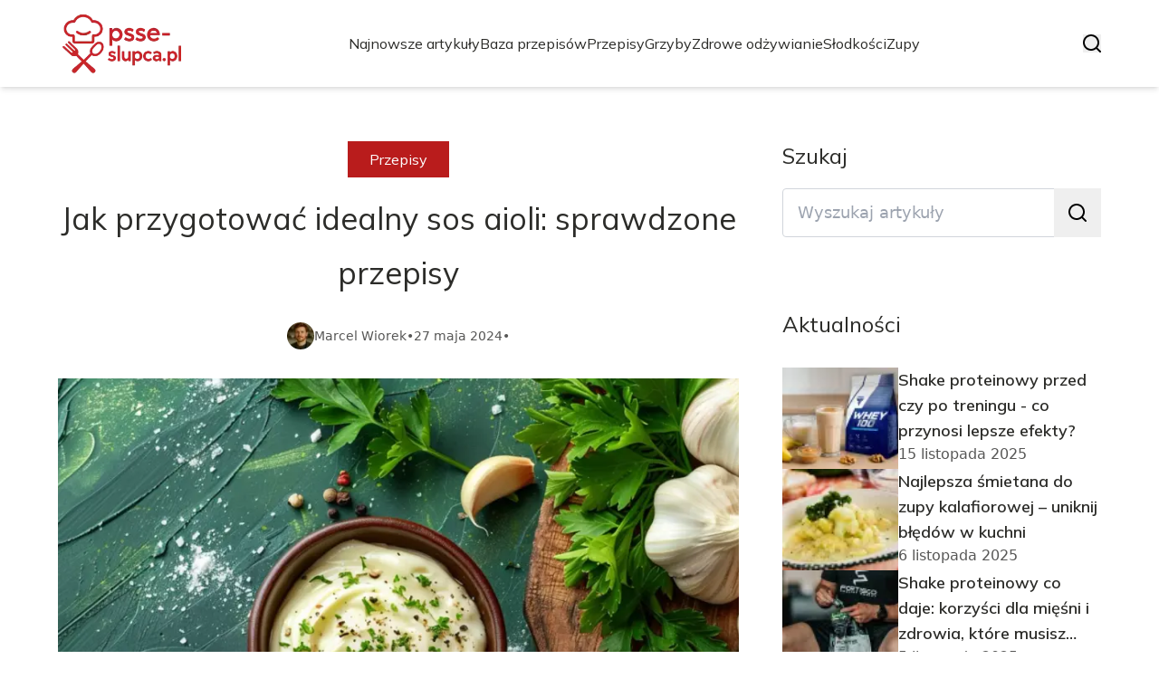

--- FILE ---
content_type: text/html; charset=utf-8
request_url: https://psse-slupca.pl/jak-przygotowac-idealny-sos-aioli-sprawdzone-przepisy
body_size: 40433
content:
<!DOCTYPE html><html lang="pl" class="inter_28a50bef-module__viJdFW__variable mulish_248c324-module__GWeNhW__variable poppins_17f45ad1-module__GKJNuW__variable roboto_4122da53-module__t_RpXq__variable raleway_14793909-module__OsyNDW__variable barlow_1c8714d7-module__cO6ONq__variable lato_75681e7e-module__LVTjGW__variable oswald_82b6937e-module__00kWVa__variable"><head><meta charSet="utf-8"/><meta name="viewport" content="width=device-width, initial-scale=1, maximum-scale=5, user-scalable=yes"/><link rel="preload" as="image" imageSrcSet="/_next/image?url=https%3A%2F%2Ffrpyol0mhkke.compat.objectstorage.eu-frankfurt-1.oraclecloud.com%2Fblogcms-assets%2Flogo%2Flogo-172-SM4WLcWdWL%2Ff11fa130f658677c7acf3836543230f5.webp&amp;w=256&amp;q=75 1x, /_next/image?url=https%3A%2F%2Ffrpyol0mhkke.compat.objectstorage.eu-frankfurt-1.oraclecloud.com%2Fblogcms-assets%2Flogo%2Flogo-172-SM4WLcWdWL%2Ff11fa130f658677c7acf3836543230f5.webp&amp;w=384&amp;q=75 2x"/><link rel="preload" as="image" imageSrcSet="/_next/image?url=https%3A%2F%2Ffrpyol0mhkke.compat.objectstorage.eu-frankfurt-1.oraclecloud.com%2Fblogcms-assets%2Fthumbnail%2FiSTd3fxaw9eJn8RD3qHJeegrsiKDEp%2F13695883471741c5bf1ec9a73907fc2e.webp&amp;w=640&amp;q=75 640w, /_next/image?url=https%3A%2F%2Ffrpyol0mhkke.compat.objectstorage.eu-frankfurt-1.oraclecloud.com%2Fblogcms-assets%2Fthumbnail%2FiSTd3fxaw9eJn8RD3qHJeegrsiKDEp%2F13695883471741c5bf1ec9a73907fc2e.webp&amp;w=750&amp;q=75 750w, /_next/image?url=https%3A%2F%2Ffrpyol0mhkke.compat.objectstorage.eu-frankfurt-1.oraclecloud.com%2Fblogcms-assets%2Fthumbnail%2FiSTd3fxaw9eJn8RD3qHJeegrsiKDEp%2F13695883471741c5bf1ec9a73907fc2e.webp&amp;w=828&amp;q=75 828w, /_next/image?url=https%3A%2F%2Ffrpyol0mhkke.compat.objectstorage.eu-frankfurt-1.oraclecloud.com%2Fblogcms-assets%2Fthumbnail%2FiSTd3fxaw9eJn8RD3qHJeegrsiKDEp%2F13695883471741c5bf1ec9a73907fc2e.webp&amp;w=1080&amp;q=75 1080w, /_next/image?url=https%3A%2F%2Ffrpyol0mhkke.compat.objectstorage.eu-frankfurt-1.oraclecloud.com%2Fblogcms-assets%2Fthumbnail%2FiSTd3fxaw9eJn8RD3qHJeegrsiKDEp%2F13695883471741c5bf1ec9a73907fc2e.webp&amp;w=1200&amp;q=75 1200w, /_next/image?url=https%3A%2F%2Ffrpyol0mhkke.compat.objectstorage.eu-frankfurt-1.oraclecloud.com%2Fblogcms-assets%2Fthumbnail%2FiSTd3fxaw9eJn8RD3qHJeegrsiKDEp%2F13695883471741c5bf1ec9a73907fc2e.webp&amp;w=1920&amp;q=75 1920w, /_next/image?url=https%3A%2F%2Ffrpyol0mhkke.compat.objectstorage.eu-frankfurt-1.oraclecloud.com%2Fblogcms-assets%2Fthumbnail%2FiSTd3fxaw9eJn8RD3qHJeegrsiKDEp%2F13695883471741c5bf1ec9a73907fc2e.webp&amp;w=2048&amp;q=75 2048w, /_next/image?url=https%3A%2F%2Ffrpyol0mhkke.compat.objectstorage.eu-frankfurt-1.oraclecloud.com%2Fblogcms-assets%2Fthumbnail%2FiSTd3fxaw9eJn8RD3qHJeegrsiKDEp%2F13695883471741c5bf1ec9a73907fc2e.webp&amp;w=3840&amp;q=75 3840w" imageSizes="(max-width: 768px) 100vw, (max-width: 1200px) 980px, 980px" fetchPriority="high"/><link rel="stylesheet" href="/_next/static/chunks/c5e61406f2a80320.css" data-precedence="next"/><link rel="stylesheet" href="/_next/static/chunks/57e6335ef989a200.css" data-precedence="next"/><link rel="stylesheet" href="/_next/static/chunks/81528a4ef38f898c.css" data-precedence="next"/><link rel="preload" as="script" fetchPriority="low" href="/_next/static/chunks/65235e3bf93876f6.js"/><script src="/_next/static/chunks/a13dd6cba6e2cc39.js" async=""></script><script src="/_next/static/chunks/8008d994f91f0fb6.js" async=""></script><script src="/_next/static/chunks/7c9db98115e6621a.js" async=""></script><script src="/_next/static/chunks/e5a32dc6c98b1c24.js" async=""></script><script src="/_next/static/chunks/turbopack-f0aee048f20a8f98.js" async=""></script><script src="/_next/static/chunks/ff1a16fafef87110.js" async=""></script><script src="/_next/static/chunks/64c0a5e3a0354479.js" async=""></script><script src="/_next/static/chunks/9b8f256322c7c094.js" async=""></script><script src="/_next/static/chunks/27fb7a41f2b9cd01.js" async=""></script><script src="/_next/static/chunks/1da1ae30d3aa1f1b.js" async=""></script><script src="/_next/static/chunks/933aa5eaa1fd32c6.js" async=""></script><script src="/_next/static/chunks/b74c329886258ae8.js" async=""></script><script src="/_next/static/chunks/a7a62f83c5723c8c.js" async=""></script><script src="/_next/static/chunks/8889913ee7dd7274.js" async=""></script><script src="/_next/static/chunks/82e2461da0924ce1.js" async=""></script><script src="/_next/static/chunks/8a4dd8649c6938e3.js" async=""></script><script src="/_next/static/chunks/57d436729eb9fa71.js" async=""></script><script src="/_next/static/chunks/eb1e1dd5ffd8a42d.js" async=""></script><meta name="next-size-adjust" content=""/><meta name="publication-media-verification" content="2624749c4d444f4ca2adc44b2cb5faeb"/><title>Jak przygotować idealny sos aioli: sprawdzone przepisy</title><meta name="description" content="Poznaj sprawdzone przepisy na idealny sos aioli. Odkryj tradycyjne wersje, wegańskie warianty i proste triki na stworzenie gęstego, aromatycznego aioli przepisu."/><meta name="author" content="https://psse-slupca.pl/autorzy/marcel-wiorek"/><meta name="publisher" content="https://psse-slupca.pl"/><meta name="robots" content="index, follow"/><meta name="dns-prefetch" content="//cdn.jsdelivr.net"/><meta name="preconnect" content="https://fonts.googleapis.com"/><link rel="canonical" href="https://psse-slupca.pl/jak-przygotowac-idealny-sos-aioli-sprawdzone-przepisy"/><link rel="alternate" type="application/rss+xml" href="https://psse-slupca.pl/feed.xml"/><meta property="og:title" content="Jak przygotować idealny sos aioli: sprawdzone przepisy"/><meta property="og:description" content="Poznaj sprawdzone przepisy na idealny sos aioli. Odkryj tradycyjne wersje, wegańskie warianty i proste triki na stworzenie gęstego, aromatycznego aioli przepisu."/><meta property="og:url" content="https://psse-slupca.pl/jak-przygotowac-idealny-sos-aioli-sprawdzone-przepisy"/><meta property="og:site_name" content="psse-slupca.pl"/><meta property="og:locale" content="pl"/><meta property="og:image" content="https://frpyol0mhkke.compat.objectstorage.eu-frankfurt-1.oraclecloud.com/blogcms-assets/thumbnail/iSTd3fxaw9eJn8RD3qHJeegrsiKDEp/13695883471741c5bf1ec9a73907fc2e.webp"/><meta property="og:image:width" content="800"/><meta property="og:image:height" content="600"/><meta property="og:type" content="website"/><meta name="twitter:card" content="summary_large_image"/><meta name="twitter:title" content="Jak przygotować idealny sos aioli: sprawdzone przepisy"/><meta name="twitter:description" content="Poznaj sprawdzone przepisy na idealny sos aioli. Odkryj tradycyjne wersje, wegańskie warianty i proste triki na stworzenie gęstego, aromatycznego aioli przepisu."/><meta name="twitter:image" content="https://frpyol0mhkke.compat.objectstorage.eu-frankfurt-1.oraclecloud.com/blogcms-assets/thumbnail/iSTd3fxaw9eJn8RD3qHJeegrsiKDEp/13695883471741c5bf1ec9a73907fc2e.webp"/><meta name="twitter:image:width" content="800"/><meta name="twitter:image:height" content="600"/><link rel="icon" href="https://frpyol0mhkke.compat.objectstorage.eu-frankfurt-1.oraclecloud.com/blogcms-assets/favicon/favicon-172-fH297hkrVK/580fd8b5aa4e6c5ef6b61a90e776c831.webp"/><script src="/_next/static/chunks/a6dad97d9634a72d.js" noModule=""></script></head><body><div hidden=""><!--$--><!--/$--></div><div class="absolute left-0 top-0 opacity-0">psse-slupca.pl</div><main style="color:#2C2C29;font-family:var(--font-mulish)" class="poppins_17f45ad1-module__GKJNuW__variable inter_28a50bef-module__viJdFW__variable antialiased"><script type="application/ld+json">{"@context":"https://schema.org","@type":"ImageObject","url":"https://frpyol0mhkke.compat.objectstorage.eu-frankfurt-1.oraclecloud.com/blogcms-assets/logo/logo-172-SM4WLcWdWL/f11fa130f658677c7acf3836543230f5.webp"}</script><script type="application/ld+json">{"@context":"https://schema.org","@type":"Corporation","@id":"https://psse-slupca.pl/","logo":"https://frpyol0mhkke.compat.objectstorage.eu-frankfurt-1.oraclecloud.com/blogcms-assets/logo/logo-172-SM4WLcWdWL/f11fa130f658677c7acf3836543230f5.webp","legalName":"psse-slupca.pl","name":"psse-slupca.pl","address":{"@type":"PostalAddress","streetAddress":"ul. Matejki 13A/93, 65-639 Konstancin-Jeziorna"},"contactPoint":[{"@type":"ContactPoint","telephone":"474 411 501","contactType":"customer service","email":"hello@psse-slupca.pl"}],"sameAs":["https://psse-slupca.pl"],"url":"https://psse-slupca.pl"}</script><nav><div class="flex max-h-24 items-center bg-white/80 backdrop-blur-sm px-2 py-8 lg:px-0 shadow-md"><div class="standard-container-size-two max-h-24 flex items-center justify-between"><a href="/"><img alt="psse-slupca.pl" title="psse-slupca.pl" width="140" height="140" decoding="async" data-nimg="1" class="w-[120px] xl:w-[140px] hover:scale-90 duration-300" style="color:transparent" srcSet="/_next/image?url=https%3A%2F%2Ffrpyol0mhkke.compat.objectstorage.eu-frankfurt-1.oraclecloud.com%2Fblogcms-assets%2Flogo%2Flogo-172-SM4WLcWdWL%2Ff11fa130f658677c7acf3836543230f5.webp&amp;w=256&amp;q=75 1x, /_next/image?url=https%3A%2F%2Ffrpyol0mhkke.compat.objectstorage.eu-frankfurt-1.oraclecloud.com%2Fblogcms-assets%2Flogo%2Flogo-172-SM4WLcWdWL%2Ff11fa130f658677c7acf3836543230f5.webp&amp;w=384&amp;q=75 2x" src="/_next/image?url=https%3A%2F%2Ffrpyol0mhkke.compat.objectstorage.eu-frankfurt-1.oraclecloud.com%2Fblogcms-assets%2Flogo%2Flogo-172-SM4WLcWdWL%2Ff11fa130f658677c7acf3836543230f5.webp&amp;w=384&amp;q=75"/></a><ul class="uppercase-text hidden gap-12 text-[#2C2C29] lg:flex lg:text-base 2xl:text-lg items-center scrollbar-hide"><li class="min-w-fit"><a class="null" href="/najnowsze-artykuly">Najnowsze artykuły</a></li><li><a class=" hover-red" href="https://psse-slupca.pl/przepisy">Baza przepisów</a></li><li><a class=" hover-red" href="https://psse-slupca.pl/kategorie/przepisy">Przepisy</a></li><li><a class=" hover-red" href="https://psse-slupca.pl/kategorie/grzyby">Grzyby</a></li><li><a class=" hover-red" href="https://psse-slupca.pl/kategorie/zdrowe-odzywianie">Zdrowe odżywianie</a></li><li><a class=" hover-red" href="https://psse-slupca.pl/kategorie/slodkosci">Słodkości</a></li><li><a class=" hover-red" href="https://psse-slupca.pl/kategorie/zupy">Zupy</a></li></ul><div class="hidden lg:flex items-center gap-6"><button title="search-button"><svg width="20" height="20" viewBox="0 0 20 20" fill="black" xmlns="http://www.w3.org/2000/svg"><path id="Search" fill-rule="evenodd" clip-rule="evenodd" d="M2 9C2 5.13401 5.13401 2 9 2C12.866 2 16 5.13401 16 9C16 10.886 15.2542 12.5977 14.0413 13.8564C14.0071 13.8827 13.9742 13.9116 13.9429 13.9429C13.9116 13.9742 13.8827 14.0071 13.8564 14.0413C12.5977 15.2542 10.886 16 9 16C5.13401 16 2 12.866 2 9ZM14.6177 16.0319C13.078 17.2635 11.125 18 9 18C4.02944 18 0 13.9706 0 9C0 4.02944 4.02944 0 9 0C13.9706 0 18 4.02944 18 9C18 11.125 17.2635 13.078 16.0319 14.6177L19.7071 18.2929C20.0976 18.6834 20.0976 19.3166 19.7071 19.7071C19.3166 20.0976 18.6834 20.0976 18.2929 19.7071L14.6177 16.0319Z"></path></svg></button></div><img alt="menu" title="menu" loading="lazy" width="20" height="20" decoding="async" data-nimg="1" class="block lg:hidden" style="color:transparent" src="/_next/static/media/hamburger_menu.b50f777d.svg"/></div></div></nav><!--$!--><template data-dgst="BAILOUT_TO_CLIENT_SIDE_RENDERING"></template><!--/$--><script type="application/ld+json">{"@context":"https://schema.org","@type":"BlogPosting","url":"https://psse-slupca.pl/jak-przygotowac-idealny-sos-aioli-sprawdzone-przepisy","headline":"Jak przygotować idealny sos aioli: sprawdzone przepisy","image":["https://frpyol0mhkke.compat.objectstorage.eu-frankfurt-1.oraclecloud.com/blogcms-assets/thumbnail/iSTd3fxaw9eJn8RD3qHJeegrsiKDEp/13695883471741c5bf1ec9a73907fc2e.webp"],"datePublished":"2024-05-27T07:43:36.000000Z","dateModified":"2024-05-27T07:43:36.000000Z","author":{"@type":"Person","name":"Marcel Wiorek","url":"https://psse-slupca.pl/autorzy/marcel-wiorek"},"description":"Poznaj sprawdzone przepisy na idealny sos aioli. Odkryj tradycyjne wersje, wegańskie warianty i proste triki na stworzenie gęstego, aromatycznego aioli przepisu.","publisher":{"@type":"Organization","name":"psse-slupca.pl","logo":{"@type":"ImageObject","url":"https://frpyol0mhkke.compat.objectstorage.eu-frankfurt-1.oraclecloud.com/blogcms-assets/logo/logo-172-SM4WLcWdWL/f11fa130f658677c7acf3836543230f5.webp"}},"isAccessibleForFree":true}</script><script type="application/ld+json">{"@context":"https://schema.org","@type":"BreadcrumbList","itemListElement":[{"@type":"ListItem","position":1,"name":"Strona główna","item":"https://psse-slupca.pl"},{"@type":"ListItem","position":2,"name":"Przepisy","item":"https://psse-slupca.pl/kategorie/przepisy"},{"@type":"ListItem","position":3,"name":"Jak przygotować idealny sos aioli: sprawdzone przepisy","item":"https://psse-slupca.pl/jak-przygotowac-idealny-sos-aioli-sprawdzone-przepisy"}]}</script><article class="standard-container-size-two relative mt-4 min-h-screen overflow-hidden py-3 lg:mt-32 lg:overflow-visible"><section class="mt-20 grid grid-cols-9 lg:mt-4 lg:gap-x-12 2xl:gap-x-8 relative"><div class="col-span-9 mb-2 lg:col-span-6"><div class="flex w-full flex-col items-center"><a href="kategorie/przepisy"><div class="bg-red uppercase-text px-6 py-2 text-sm text-white lg:text-base">Przepisy</div></a><h1 class="uppercase-text my-4 text-center text-3xl lg:mb-6 lg:text-[40px] lg:leading-[60px] xl:text-[34px] 2xl:text-[40px]">Jak przygotować idealny sos aioli: sprawdzone przepisy</h1><div class="flex items-center gap-x-3 text-sm"><a aria-label="Marcel Wiorek" href="/autorzy/marcel-wiorek"><figure class="relative rounded-full"><img alt="Autor Marcel Wiorek" loading="lazy" width="30" height="30" decoding="async" data-nimg="1" class="rounded-full object-cover hidden lg:block" style="color:transparent" srcSet="/_next/image?url=https%3A%2F%2Ffrpyol0mhkke.compat.objectstorage.eu-frankfurt-1.oraclecloud.com%2Fblogcms-assets%2Favatar%2Favatar-602-BUThuRyALH%2F3e3ea3099dcfee1d34c9b39030ab1ec9.webp&amp;w=32&amp;q=75 1x, /_next/image?url=https%3A%2F%2Ffrpyol0mhkke.compat.objectstorage.eu-frankfurt-1.oraclecloud.com%2Fblogcms-assets%2Favatar%2Favatar-602-BUThuRyALH%2F3e3ea3099dcfee1d34c9b39030ab1ec9.webp&amp;w=64&amp;q=75 2x" src="/_next/image?url=https%3A%2F%2Ffrpyol0mhkke.compat.objectstorage.eu-frankfurt-1.oraclecloud.com%2Fblogcms-assets%2Favatar%2Favatar-602-BUThuRyALH%2F3e3ea3099dcfee1d34c9b39030ab1ec9.webp&amp;w=64&amp;q=75"/></figure></a><div class="flex items-center gap-2 font-sans text-[#575756]"><a aria-label="Marcel Wiorek" href="/autorzy/marcel-wiorek">Marcel Wiorek</a>•<span>27 maja 2024</span>•</div></div></div><figure style="width:100%"><img alt="Jak przygotować idealny sos aioli: sprawdzone przepisy" fetchPriority="high" width="980" height="400" decoding="async" data-nimg="1" class="h-[260px] lg:h-[480px] xl:h-[560px] object-cover" style="color:transparent;width:100%;margin-top:32px;background-size:cover;background-position:50% 50%;background-repeat:no-repeat;background-image:url(&quot;data:image/svg+xml;charset=utf-8,%3Csvg xmlns=&#x27;http://www.w3.org/2000/svg&#x27; viewBox=&#x27;0 0 980 400&#x27;%3E%3Cfilter id=&#x27;b&#x27; color-interpolation-filters=&#x27;sRGB&#x27;%3E%3CfeGaussianBlur stdDeviation=&#x27;20&#x27;/%3E%3CfeColorMatrix values=&#x27;1 0 0 0 0 0 1 0 0 0 0 0 1 0 0 0 0 0 100 -1&#x27; result=&#x27;s&#x27;/%3E%3CfeFlood x=&#x27;0&#x27; y=&#x27;0&#x27; width=&#x27;100%25&#x27; height=&#x27;100%25&#x27;/%3E%3CfeComposite operator=&#x27;out&#x27; in=&#x27;s&#x27;/%3E%3CfeComposite in2=&#x27;SourceGraphic&#x27;/%3E%3CfeGaussianBlur stdDeviation=&#x27;20&#x27;/%3E%3C/filter%3E%3Cimage width=&#x27;100%25&#x27; height=&#x27;100%25&#x27; x=&#x27;0&#x27; y=&#x27;0&#x27; preserveAspectRatio=&#x27;none&#x27; style=&#x27;filter: url(%23b);&#x27; href=&#x27;[data-uri]&#x27;/%3E%3C/svg%3E&quot;)" sizes="(max-width: 768px) 100vw, (max-width: 1200px) 980px, 980px" srcSet="/_next/image?url=https%3A%2F%2Ffrpyol0mhkke.compat.objectstorage.eu-frankfurt-1.oraclecloud.com%2Fblogcms-assets%2Fthumbnail%2FiSTd3fxaw9eJn8RD3qHJeegrsiKDEp%2F13695883471741c5bf1ec9a73907fc2e.webp&amp;w=640&amp;q=75 640w, /_next/image?url=https%3A%2F%2Ffrpyol0mhkke.compat.objectstorage.eu-frankfurt-1.oraclecloud.com%2Fblogcms-assets%2Fthumbnail%2FiSTd3fxaw9eJn8RD3qHJeegrsiKDEp%2F13695883471741c5bf1ec9a73907fc2e.webp&amp;w=750&amp;q=75 750w, /_next/image?url=https%3A%2F%2Ffrpyol0mhkke.compat.objectstorage.eu-frankfurt-1.oraclecloud.com%2Fblogcms-assets%2Fthumbnail%2FiSTd3fxaw9eJn8RD3qHJeegrsiKDEp%2F13695883471741c5bf1ec9a73907fc2e.webp&amp;w=828&amp;q=75 828w, /_next/image?url=https%3A%2F%2Ffrpyol0mhkke.compat.objectstorage.eu-frankfurt-1.oraclecloud.com%2Fblogcms-assets%2Fthumbnail%2FiSTd3fxaw9eJn8RD3qHJeegrsiKDEp%2F13695883471741c5bf1ec9a73907fc2e.webp&amp;w=1080&amp;q=75 1080w, /_next/image?url=https%3A%2F%2Ffrpyol0mhkke.compat.objectstorage.eu-frankfurt-1.oraclecloud.com%2Fblogcms-assets%2Fthumbnail%2FiSTd3fxaw9eJn8RD3qHJeegrsiKDEp%2F13695883471741c5bf1ec9a73907fc2e.webp&amp;w=1200&amp;q=75 1200w, /_next/image?url=https%3A%2F%2Ffrpyol0mhkke.compat.objectstorage.eu-frankfurt-1.oraclecloud.com%2Fblogcms-assets%2Fthumbnail%2FiSTd3fxaw9eJn8RD3qHJeegrsiKDEp%2F13695883471741c5bf1ec9a73907fc2e.webp&amp;w=1920&amp;q=75 1920w, /_next/image?url=https%3A%2F%2Ffrpyol0mhkke.compat.objectstorage.eu-frankfurt-1.oraclecloud.com%2Fblogcms-assets%2Fthumbnail%2FiSTd3fxaw9eJn8RD3qHJeegrsiKDEp%2F13695883471741c5bf1ec9a73907fc2e.webp&amp;w=2048&amp;q=75 2048w, /_next/image?url=https%3A%2F%2Ffrpyol0mhkke.compat.objectstorage.eu-frankfurt-1.oraclecloud.com%2Fblogcms-assets%2Fthumbnail%2FiSTd3fxaw9eJn8RD3qHJeegrsiKDEp%2F13695883471741c5bf1ec9a73907fc2e.webp&amp;w=3840&amp;q=75 3840w" src="/_next/image?url=https%3A%2F%2Ffrpyol0mhkke.compat.objectstorage.eu-frankfurt-1.oraclecloud.com%2Fblogcms-assets%2Fthumbnail%2FiSTd3fxaw9eJn8RD3qHJeegrsiKDEp%2F13695883471741c5bf1ec9a73907fc2e.webp&amp;w=3840&amp;q=75"/></figure><div class=""><ins class="adsbygoogle mx-auto my-4 lg:my-8 text-center " style="display:block;min-height:280px" data-ad-client="ca-pub-6512299529572529" data-ad-slot="7103489657" data-ad-format="auto" data-full-width-responsive="true"></ins></div><div class="mt-12"><p class="uppercase-text mb-4 text-xl lg:text-2xl">Spis treści</p><ul class="content-table-two-red"><li><a href="#tradycyjny-aioli-przepis-z-maslem-i-czosnkiem">Tradycyjny aioli przepis z masłem i czosnkiem</a></li><li><a href="#przepis-na-aioli-z-majonezem-bez-masla">Przepis na aioli z majonezem bez masła</a></li><li><a href="#jak-przygotowac-weganski-aioli-przepis-z-aquafaba">Jak przygotować wegański aioli przepis z aquafabą</a></li><li><a href="#klasyczny-aioli-przepis-z-zoltkami-w-mikserze">Klasyczny aioli przepis z żółtkami w mikserze</a></li><li><a href="#podsumowanie">Podsumowanie</a></li></ul></div><div class="post-text-two-red font-poppins uppercase-text-post col-span-9 quote-red link-red mt-6 lg:mt-8 lg:col-span-5"><div>
<p><b>Aioli przepis</b> to coś, co musisz koniecznie znać, jeśli jesteś fanem pysznych dressingów i sosów. Ten kremowy, gęsty sos z orzechowym posmakiem sprawdzi się do wielu dań, od potraw z grilla po przekąski i sałatki. Dlatego przedstawiamy Ci sprawdzone <a href="https://psse-slupca.pl/kategorie/przepisy">przepisy</a> na idealny aioli, który doda pikanterii Twoim ulubionym daniom.</p>

<b>Kluczowe wnioski:</b>
<ul>
<li>Aioli to sos na bazie oliwy z oliwek, czosnku, żółtek i przypraw. Można go przygotować na wiele różnych sposobów.</li>
<li>Tradycyjna wersja zawiera również masło, ale są też wegańskie przepisy z aquafabą lub majonezem.</li>
<li>Najważniejsze, to stopniowo wbijać oliwę, aby sos był gęsty i kremowy.</li>
<li>Doskonale komponuje się z daniami z grilla, rybami, warzywami oraz wszelkiego rodzaju przekąskami.</li>
<li>Możesz dostosować smak według własnych upodobań, dodając ulubione przyprawy lub składniki.</li>
</ul>
<h2 id="tradycyjny-aioli-przepis-z-maslem-i-czosnkiem">Tradycyjny aioli przepis z masłem i czosnkiem</h2>

<p>Kiedy myślisz o prawdziwym, tradycyjnym <b>aioli przepisie</b>, masz na myśli klasyczną wersję tego gęstego, aromatycznego sosu z południa Francji. Jego głównym składnikiem jest oliwa z oliwek extra virgin, która nadaje sosowi aksamitną konsystencję i lekko orzechowy smak. Masło dodaje kremowości, a czosnek dostarcza wyrazistego aromatu.</p>

<p>Kluczem do sukcesu w przygotowaniu doskonałego <b>aioli przepisu</b> jest powolne wbijanie oliwy do żółtek, aby sos stał się gęsty i jedwabisty. To wymaga cierpliwości i wprawy, ale dzięki temu danie zyska prawdziwie luksusowy smak. Możesz użyć miksera ręcznego lub miksera stojącego, aby uprościć to zadanie.</p>

<p>Sos <b>aioli</b> robi się stopniowo, wlewając oliwę małymi porcjami i miksując wszystko razem. Kiedy masa zacznie gęstnieć, dodaj przyprawy według uznania, takie jak sól, pieprz, papryka i ocet winny. Prawdziwy, tradycyjny <b>sos aioli przepis</b> zawiera też wystarczająco dużo czosnku, aby poczuć jego aromat.</p>

<p>Ten sos jest prawdziwą gratką dla podniebienia i wspaniale komponuje się z wieloma daniami, od grillowanych ryb i mięs, przez blanszowane szparagi, po proste przekąski. Podawaj go na zimno lub lekko podgrzany dla uzyskania maksymalnie intensywnego smaku.</p>

<ul>
  <li>Możesz doprawić swój <b>aioli przepis</b> ulubionymi przyprawami, takimi jak papryka chili lub zioła prowansalskie, aby nadać mu własną nutę.</li>
  <li>Jeśli preferujesz wersję o delikatniejszym smaku, zmniejsz ilość czosnku lub całkowicie go pomiń.</li>
  <li>Dla uzyskania gładkiej konsystencji, kilka razy przełóż sos przez drobne sitko.</li>
  <li>Podawaj go z chrupiącym pieczywem, blanszowanymi warzywami lub daniami z rusztu dla pełni smaku.</li>
</ul>

<div class="ad-container my-4">
            <ins class="adsbygoogle" style="display:block; text-align:center;"
                data-ad-layout="in-article"
                data-ad-format="fluid"
                data-ad-client="ca-pub-6512299529572529"
                data-ad-slot="3561486429">
            </ins>
            <script>
                (adsbygoogle = window.adsbygoogle || []).push({});
            </script>
        </div><h2 id="przepis-na-aioli-z-majonezem-bez-masla">Przepis na aioli z majonezem bez masła</h2>

<p>Jeśli szukasz prostszej alternatywy dla tradycyjnego <b>aioli przepisu</b>, ten sposób z majonezem jest dla Ciebie. Zamiast żmudnego wbijania oliwy, ta wersja wykorzystuje gotowy, gęsty majonez jako bazę. To zdecydowanie ułatwia i przyspiesza proces przygotowania, a efekt końcowy jest równie smakowity.</p>

<p>Zacznij od wymieszania majonezu z dużą ilością czosnku, sokiem z cytryny i przyprawami. Tradycyjne dodatki, takie jak sól, pieprz, papryczka chili i zioła prowansalskie, będą pasować świetnie. Dla bardziej intensywnego, orzechowego smaku, dodaj także oliwę z oliwek extra virgin.</p>

<p>Ta wersja <b>sosu aioli</b> jest bardzo wszechstronna. Możesz go użyć jako polewę na ryby, dania z grilla lub jako pikantny sos do frytek czy warzyw. Jest na tyle gęsty, że doskonale sprawdzi się również jako sos dipingowy do przekąsek.</p>

<p>Jeśli chcesz, aby <b>aioli</b> miał bardziej kremową konsystencję, wystarczy dodać trochę mleka lub śmietanki. Możesz też wymieszać wszystkie składniki w blenderze lub malakserze, aby uzyskać gładką masę. Jest to naprawdę <a href="https://psse-slupca.pl/najlepszy-przepis-na-keto-kruche-ciasto-prosty-sposob-na-dietetyczny-deser">prosty sposób na</a> przygotowanie pysznego, śródziemnomorskiego sosu bez większego wysiłku.</p>

<p class="read-more"><strong>Czytaj więcej: <a href="https://psse-slupca.pl/atlas-grzybow-dla-poczatkujacych-pdf-profesjonalny-przewodnik">Atlas grzybów dla początkujących - PDF, profesjonalny przewodnik</a></strong></p>
<h2 id="jak-przygotowac-weganski-aioli-przepis-z-aquafaba">Jak przygotować wegański aioli przepis z aquafabą</h2>

<p>Weganie też mogą delektować się pysznym, gęstym <b>sosem aioli</b>! Tajemnicą jest wykorzystanie aquafaby, czyli wody z puszki po ciecierzycy lub innej roślinie strączkowej. Ta niezwykła ciecz świetnie naśladuje konsystencję żółtek, tworząc aksamitnie kremową masę, gdy jest ubijana z oliwą.</p>

<p>Aby przygotować wegańską wersję <b>aioli przepisu</b>, po prostu wlej aquafabę do miski i ubijaj ją wolno, dodając oliwę z oliwek małymi porcjami. Sos będzie gęstniał w miarę wbijania oliwy, tworząc znany nam mus. Następnie dodaj dużo startego czosnku, sok z cytryny i przyprawy według uznania.</p>

<p>Ten wegański wariant <b>aioli</b> ma lekką, roślinną nutę, która idealnie komponuje się z warzywami. Spróbuj go podawać z zapiekanką jarzynową, na kanapkach z pieczywem na zakwasie lub jako składnik wegańskiej sałatki śródziemnomorskiej. Jest tak samo wszechstronny jak tradycyjna wersja, ale bez żadnych składników odzwierzęcych.</p>

<p>Wegański <b>sos aioli</b> można łatwo przyprawić tak, jak Ci najlepiej odpowiada. Zamiast czosnku, możesz użyć drobno posiekanych ziół, pasty curry albo dodać trochę orzechów dla interesującej nutki. To taka uniwersalna baza, z którą możesz naprawdę poeksperymentować.</p>

<ul>
  <li>Nie zapomnij o szczypcie soli podczas ubijania - to kluczowe dla uzyskania odpowiedniej konsystencji.</li>
  <li>Możesz dodać trochę musztardy, aby wzmocnić smak.</li>
  <li>Dla przyjemnej nuty kwaśności, domieszaj ocet winny lub sok z cytryny.</li>
  <li>Zblenduj wszystko razem w blenderze dla gładkiej konsystencji.</li>
</ul>

<h2 id="klasyczny-aioli-przepis-z-zoltkami-w-mikserze">Klasyczny aioli przepis z żółtkami w mikserze</h2>
<img src="https://frpyol0mhkke.compat.objectstorage.eu-frankfurt-1.oraclecloud.com/blogcms-assets/post_image/2KZXa2SaQa95aeHUb2Afp5prw5wJkd/d9c9410a9a101bdfd27caac46a0e46d5.webp" class="image" loading="lazy" alt="Zdjęcie Jak przygotować idealny sos aioli: sprawdzone przepisy">

<p>Choć tradycyjnie <b>aioli</b> przygotowywano rękoma, możesz zaoszczędzić sporo czasu i wysiłku, używając miksera. Ta metoda sprawdza się znakomicie i pozwoli Ci uzyskać klasyczny, gęsty sos zgodnie z przepisem.</p>
<h2 id="podsumowanie">Podsumowanie</h2>

<p>Każdy <b>sos aioli przepis</b> ma swoje unikalne zalety – od wegańskiej wersji z aquafabą po tradycyjną z masłem i czosnkiem. Niezależnie od wybranej opcji, kluczem jest powolne wbijanie oliwy, aby uzyskać gęstą, kremową konsystencję. To sos o pikantnym, orzechowym aromacie, który sprawdzi się do wielu dań.</p>

<p>Nie zapomnij doprawić swojego <b>aioli</b> według upodobań – możesz użyć świeżych ziół, czosnku, soku z cytryny czy orzechów dla niezwykłego smaku. Ten wszechstronny sos z łatwością odmieni smak grillowanych mięs i ryb, sałatek czy przekąsek, dodając zdecydowanej nuty śródziemnomorskiej.</p>
</div></div><div class="mt-12 w-full"><div class="mt-6 flex-col items-start gap-2 flex w-full"><div class="flex w-full items-center justify-between gap-12"><div class="inline-flex min-w-fit items-center gap-2"><svg width="20" height="20" viewBox="0 0 20 20" fill="red" xmlns="http://www.w3.org/2000/svg"><path id="Vector" d="M8.9271 0.695722L6.48599 5.86696L1.02432 6.69889C0.0448775 6.84731 -0.347645 8.10887 0.362634 8.83144L4.31403 12.8544L3.37945 18.5373C3.21123 19.5645 4.24674 20.3339 5.11403 19.8535L10 17.1702L14.886 19.8535C15.7533 20.33 16.7888 19.5645 16.6206 18.5373L15.686 12.8544L19.6374 8.83144C20.3476 8.10887 19.9551 6.84731 18.9757 6.69889L13.514 5.86696L11.0729 0.695722C10.6355 -0.226039 9.36823 -0.237757 8.9271 0.695722Z"></path></svg><p class="uppercase-text text-xl">Oceń artykuł</p></div><div class="h-0.5 w-full bg-red"></div></div><div class="mt-4 flex items-center gap-0.5"><div><img alt="rating-outline" loading="lazy" width="25" height="25" decoding="async" data-nimg="1" style="color:transparent" src="/_next/static/media/fill_star.15a28a8b.svg"/></div><div><img alt="rating-outline" loading="lazy" width="25" height="25" decoding="async" data-nimg="1" style="color:transparent" src="/_next/static/media/fill_star.15a28a8b.svg"/></div><div><img alt="rating-outline" loading="lazy" width="25" height="25" decoding="async" data-nimg="1" style="color:transparent" src="/_next/static/media/fill_star.15a28a8b.svg"/></div><div><img alt="rating-outline" loading="lazy" width="25" height="25" decoding="async" data-nimg="1" style="color:transparent" src="/_next/static/media/fill_star.15a28a8b.svg"/></div><div><img alt="rating-outline" loading="lazy" width="25" height="25" decoding="async" data-nimg="1" style="color:transparent" src="/_next/static/media/fill_star.15a28a8b.svg"/></div></div><div class="mt-4 font-sans text-sm text-[#575756] lg:mt-2 lg:text-base">Ocena<!-- -->: <!-- -->0.00<!-- --> <!-- -->Liczba głosów<!-- -->:<!-- --> <!-- -->0</div></div></div><div class="mt-12 lg:mt-24"><div class="flex w-full items-center justify-between gap-12"><div class="inline-flex items-center min-w-fit gap-2"><svg width="20" height="16" viewBox="0 0 20 16" fill="red" xmlns="http://www.w3.org/2000/svg"><path id="Vector" d="M15.5607 7.06065L8.93934 0.439344C8.65804 0.158039 8.27651 2.08024e-06 7.87869 0H1.5C0.671562 0 0 0.671562 0 1.5V7.87869C2.08024e-06 8.27651 0.158039 8.65804 0.439344 8.93934L7.06065 15.5607C7.6464 16.1464 8.59615 16.1465 9.18197 15.5607L15.5607 9.18197C16.1464 8.59619 16.1464 7.64644 15.5607 7.06065ZM3.5 5C2.67156 5 2 4.32844 2 3.5C2 2.67156 2.67156 2 3.5 2C4.32844 2 5 2.67156 5 3.5C5 4.32844 4.32844 5 3.5 5ZM19.5607 9.18197L13.182 15.5607C12.5962 16.1464 11.6464 16.1464 11.0607 15.5607L11.0494 15.5494L16.4887 10.1101C17.02 9.57884 17.3125 8.87256 17.3125 8.12131C17.3125 7.37006 17.0199 6.66378 16.4887 6.13256L10.3562 0H11.8787C12.2765 2.08024e-06 12.658 0.158039 12.9393 0.439344L19.5607 7.06065C20.1464 7.64644 20.1464 8.59619 19.5607 9.18197Z"></path></svg><p class="text-xl uppercase-text">Tagi</p></div><div class="h-0.5 w-full bg-red"></div></div><div class="mt-10 flex flex-wrap gap-4"><div class="bg-light-red text-sm lg:text-base uppercase-text px-4 lg:px-6 py-2.5">sos aioli przepis</div></div></div><div class="bg-light-red mt-16 flex w-full flex-col items-center gap-6 p-6 lg:flex-row lg:items-start lg:gap-12 lg:p-16"><a href="/autorzy/marcel-wiorek"><figure class="relative h-[100px] w-[100px] lg:h-[148px] lg:w-[148px]"><img alt="Autor Marcel Wiorek" loading="lazy" decoding="async" data-nimg="fill" class="rounded-full shadow-md shadow-gray-300" style="position:absolute;height:100%;width:100%;left:0;top:0;right:0;bottom:0;color:transparent" sizes="100%" srcSet="/_next/image?url=https%3A%2F%2Ffrpyol0mhkke.compat.objectstorage.eu-frankfurt-1.oraclecloud.com%2Fblogcms-assets%2Favatar%2Favatar-602-BUThuRyALH%2F3e3ea3099dcfee1d34c9b39030ab1ec9.webp&amp;w=32&amp;q=75 32w, /_next/image?url=https%3A%2F%2Ffrpyol0mhkke.compat.objectstorage.eu-frankfurt-1.oraclecloud.com%2Fblogcms-assets%2Favatar%2Favatar-602-BUThuRyALH%2F3e3ea3099dcfee1d34c9b39030ab1ec9.webp&amp;w=48&amp;q=75 48w, /_next/image?url=https%3A%2F%2Ffrpyol0mhkke.compat.objectstorage.eu-frankfurt-1.oraclecloud.com%2Fblogcms-assets%2Favatar%2Favatar-602-BUThuRyALH%2F3e3ea3099dcfee1d34c9b39030ab1ec9.webp&amp;w=64&amp;q=75 64w, /_next/image?url=https%3A%2F%2Ffrpyol0mhkke.compat.objectstorage.eu-frankfurt-1.oraclecloud.com%2Fblogcms-assets%2Favatar%2Favatar-602-BUThuRyALH%2F3e3ea3099dcfee1d34c9b39030ab1ec9.webp&amp;w=96&amp;q=75 96w, /_next/image?url=https%3A%2F%2Ffrpyol0mhkke.compat.objectstorage.eu-frankfurt-1.oraclecloud.com%2Fblogcms-assets%2Favatar%2Favatar-602-BUThuRyALH%2F3e3ea3099dcfee1d34c9b39030ab1ec9.webp&amp;w=128&amp;q=75 128w, /_next/image?url=https%3A%2F%2Ffrpyol0mhkke.compat.objectstorage.eu-frankfurt-1.oraclecloud.com%2Fblogcms-assets%2Favatar%2Favatar-602-BUThuRyALH%2F3e3ea3099dcfee1d34c9b39030ab1ec9.webp&amp;w=256&amp;q=75 256w, /_next/image?url=https%3A%2F%2Ffrpyol0mhkke.compat.objectstorage.eu-frankfurt-1.oraclecloud.com%2Fblogcms-assets%2Favatar%2Favatar-602-BUThuRyALH%2F3e3ea3099dcfee1d34c9b39030ab1ec9.webp&amp;w=384&amp;q=75 384w, /_next/image?url=https%3A%2F%2Ffrpyol0mhkke.compat.objectstorage.eu-frankfurt-1.oraclecloud.com%2Fblogcms-assets%2Favatar%2Favatar-602-BUThuRyALH%2F3e3ea3099dcfee1d34c9b39030ab1ec9.webp&amp;w=640&amp;q=75 640w, /_next/image?url=https%3A%2F%2Ffrpyol0mhkke.compat.objectstorage.eu-frankfurt-1.oraclecloud.com%2Fblogcms-assets%2Favatar%2Favatar-602-BUThuRyALH%2F3e3ea3099dcfee1d34c9b39030ab1ec9.webp&amp;w=750&amp;q=75 750w, /_next/image?url=https%3A%2F%2Ffrpyol0mhkke.compat.objectstorage.eu-frankfurt-1.oraclecloud.com%2Fblogcms-assets%2Favatar%2Favatar-602-BUThuRyALH%2F3e3ea3099dcfee1d34c9b39030ab1ec9.webp&amp;w=828&amp;q=75 828w, /_next/image?url=https%3A%2F%2Ffrpyol0mhkke.compat.objectstorage.eu-frankfurt-1.oraclecloud.com%2Fblogcms-assets%2Favatar%2Favatar-602-BUThuRyALH%2F3e3ea3099dcfee1d34c9b39030ab1ec9.webp&amp;w=1080&amp;q=75 1080w, /_next/image?url=https%3A%2F%2Ffrpyol0mhkke.compat.objectstorage.eu-frankfurt-1.oraclecloud.com%2Fblogcms-assets%2Favatar%2Favatar-602-BUThuRyALH%2F3e3ea3099dcfee1d34c9b39030ab1ec9.webp&amp;w=1200&amp;q=75 1200w, /_next/image?url=https%3A%2F%2Ffrpyol0mhkke.compat.objectstorage.eu-frankfurt-1.oraclecloud.com%2Fblogcms-assets%2Favatar%2Favatar-602-BUThuRyALH%2F3e3ea3099dcfee1d34c9b39030ab1ec9.webp&amp;w=1920&amp;q=75 1920w, /_next/image?url=https%3A%2F%2Ffrpyol0mhkke.compat.objectstorage.eu-frankfurt-1.oraclecloud.com%2Fblogcms-assets%2Favatar%2Favatar-602-BUThuRyALH%2F3e3ea3099dcfee1d34c9b39030ab1ec9.webp&amp;w=2048&amp;q=75 2048w, /_next/image?url=https%3A%2F%2Ffrpyol0mhkke.compat.objectstorage.eu-frankfurt-1.oraclecloud.com%2Fblogcms-assets%2Favatar%2Favatar-602-BUThuRyALH%2F3e3ea3099dcfee1d34c9b39030ab1ec9.webp&amp;w=3840&amp;q=75 3840w" src="/_next/image?url=https%3A%2F%2Ffrpyol0mhkke.compat.objectstorage.eu-frankfurt-1.oraclecloud.com%2Fblogcms-assets%2Favatar%2Favatar-602-BUThuRyALH%2F3e3ea3099dcfee1d34c9b39030ab1ec9.webp&amp;w=3840&amp;q=75"/></figure></a><div class="flex flex-col gap-2"><a class="uppercase-text text-center text-xl lg:text-left lg:text-[28px]" href="/autorzy/marcel-wiorek">Marcel Wiorek</a><div class="line-clamp-4 text-center font-sans text-sm text-[#575756] lg:text-left lg:text-base"><p>Nazywam się Marcel Wiorek i od ponad dziesięciu lat jestem pasjonatem kulinariów. Moje doświadczenie obejmuje zarówno gotowanie w profesjonalnych restauracjach, jak i prowadzenie warsztatów kulinarnych, gdzie dzielę się swoją wiedzą z innymi miłośnikami gotowania. Specjalizuję się w tradycyjnej kuchni polskiej, ale z chęcią eksploruję również nowoczesne techniki kulinarne oraz zdrowe odżywianie. Moim celem jest nie tylko inspirowanie innych do gotowania, ale także dostarczanie rzetelnych informacji na temat składników, technik oraz przepisów. Wierzę, że każdy może stać się lepszym kucharzem, jeśli tylko ma odpowiednie narzędzia i wiedzę. Na stronie psse-slupca.pl pragnę dzielić się moim unikalnym podejściem do kulinariów, które łączy tradycję z nowoczesnością, a także promować zdrowe nawyki żywieniowe. Jako autor zobowiązuję się do dostarczania treści, które są nie tylko ciekawe, ale także wiarygodne i oparte na moim doświadczeniu. Chcę, aby każdy przepis, który publikuję, był sprawdzony i dostosowany do potrzeb współczesnych kucharzy, niezależnie od ich umiejętności.</p></div></div></div><div class="mt-12 gap-4"><div class="flex w-full flex-col items-start justify-between gap-8 lg:flex-row lg:items-center lg:gap-12"><div class="inline-flex min-w-fit items-center gap-3"><svg width="20" height="18" viewBox="0 0 20 18" xmlns="http://www.w3.org/2000/svg" fill="red"><path id="Vector" d="M19.6754 6.34161L12.8003 0.235081C12.1985 -0.299494 11.25 0.134474 11.25 0.964883V4.18129C4.97543 4.25518 0 5.54865 0 11.6649C0 14.1335 1.54613 16.5791 3.2552 17.8577C3.78852 18.2567 4.5486 17.7559 4.35195 17.1091C2.5807 11.2827 5.19207 9.73589 11.25 9.64625V13.1785C11.25 14.0102 12.1992 14.4423 12.8003 13.9084L19.6754 7.80122C20.1079 7.41703 20.1085 6.72632 19.6754 6.34161Z"></path></svg><p class="uppercase-text text-xl">Udostępnij artykuł</p></div><div class="hidden h-0.5 w-full lg:block bg-red"></div><div class="flex items-center gap-4 lg:gap-6"><button class="react-share__ShareButton" style="background-color:transparent;border:none;padding:0;font:inherit;color:inherit;cursor:pointer"><div class="flex h-10 w-10 items-center justify-center rounded-full bg-red p-2"><img title="x" alt="x" loading="lazy" width="16" height="16" decoding="async" data-nimg="1" class="h-5 w-5" style="color:transparent" src="/_next/static/media/fb_white.fd1b9d1f.svg"/></div></button><button class="react-share__ShareButton" style="background-color:transparent;border:none;padding:0;font:inherit;color:inherit;cursor:pointer"><div class="flex h-10 w-10 items-center justify-center rounded-full bg-red p-2"><img title="x" alt="x" loading="lazy" width="16" height="16" decoding="async" data-nimg="1" class="h-5 w-5" style="color:transparent" src="/_next/static/media/x_white.dbe04026.svg"/></div></button></div></div></div><section class="w-full mt-12 pb-12"><p class="uppercase-text text-xl lg:text-[24px] font-bold">Napisz komentarz</p><form class="mt-8 flex w-full flex-col gap-6"><p class="text-2xl hidden">Komentarze<span class="font-normal text-gray-600">(<!-- -->0<!-- -->)</span></p><div class="flex w-full flex-col items-center gap-3 lg:flex-row lg:gap-6"><div class="relative w-full"><input class="w-full rounded border px-4 py-3 font-sans text-sm lg:text-base" placeholder="Nazwa" maxLength="16" type="text" name="name"/></div><div class="relative w-full"><input class="w-full rounded border px-4 py-3 font-sans text-sm lg:text-base" placeholder="Email" type="email" name="email"/></div></div><textarea placeholder="Dodaj komentarz" id="message" cols="30" rows="10" class="resize-none border p-3 font-sans text-sm lg:text-base" name="message"></textarea><div class="mt-6 flex w-full"><button type="submit" class="max-w-fit bg-red uppercase-text rounded-xl uppercase-text px-6 py-3 text-base text-white lg:px-8 lg:text-lg">Dodaj komentarz</button></div></form><section class="mt-6 flex w-full flex-col-reverse gap-4"></section></section></div><aside class="col-span-9 lg:col-span-3  relative"><div class="sticky space-y-8 xl:-top-[37rem] 2xl:-top-[29rem] left-0"><label for="search" class="hidden lg:flex flex-col"><span class="text-2xl uppercase-text  text-gray-two">Szukaj</span><div class="relative mt-5 w-full"><input type="text" id="search" class="w-full rounded border border-gray-300 py-3 pl-4 pr-16 font-sans text-lg focus:outline-none focus:ring-0" placeholder="Wyszukaj artykuły" value=""/><button class="absolute right-0 top-0 flex h-full items-center px-4 text-white"><svg width="20" height="20" viewBox="0 0 20 20" fill="black" xmlns="http://www.w3.org/2000/svg"><path id="Search" fill-rule="evenodd" clip-rule="evenodd" d="M2 9C2 5.13401 5.13401 2 9 2C12.866 2 16 5.13401 16 9C16 10.886 15.2542 12.5977 14.0413 13.8564C14.0071 13.8827 13.9742 13.9116 13.9429 13.9429C13.9116 13.9742 13.8827 14.0071 13.8564 14.0413C12.5977 15.2542 10.886 16 9 16C5.13401 16 2 12.866 2 9ZM14.6177 16.0319C13.078 17.2635 11.125 18 9 18C4.02944 18 0 13.9706 0 9C0 4.02944 4.02944 0 9 0C13.9706 0 18 4.02944 18 9C18 11.125 17.2635 13.078 16.0319 14.6177L19.7071 18.2929C20.0976 18.6834 20.0976 19.3166 19.7071 19.7071C19.3166 20.0976 18.6834 20.0976 18.2929 19.7071L14.6177 16.0319Z"></path></svg></button></div></label><section class="mt-16 flex flex-col gap-4"><div class="mt-4 flex flex-col gap-4"></div></section><div class="mt-12"><p class="uppercase-text text-gray-two text-2xl">Aktualności</p><div class="mt-4 flex flex-col gap-8 lg:mt-8 lg:gap-4"><article class="relative flex flex-col gap-4 lg:flex-row"><figure class="group relative h-44 w-full min-w-fit overflow-hidden lg:h-28 lg:w-auto"><img alt="Shake proteinowy przed czy po treningu - co przynosi lepsze efekty?" loading="lazy" width="100" height="100" decoding="async" data-nimg="1" class="h-full w-full object-cover shadow-md shadow-gray-300 duration-300 group-hover:scale-110 lg:w-32" style="color:transparent" srcSet="/_next/image?url=https%3A%2F%2Ffrpyol0mhkke.compat.objectstorage.eu-frankfurt-1.oraclecloud.com%2Fblogcms-assets%2Fthumbnail%2Fbb21da713de867cb0da08f6dab309bba%2Fshake-proteinowy-przed-czy-po-treningu-co-przynosi-lepsze-efekty.webp&amp;w=128&amp;q=75 1x, /_next/image?url=https%3A%2F%2Ffrpyol0mhkke.compat.objectstorage.eu-frankfurt-1.oraclecloud.com%2Fblogcms-assets%2Fthumbnail%2Fbb21da713de867cb0da08f6dab309bba%2Fshake-proteinowy-przed-czy-po-treningu-co-przynosi-lepsze-efekty.webp&amp;w=256&amp;q=75 2x" src="/_next/image?url=https%3A%2F%2Ffrpyol0mhkke.compat.objectstorage.eu-frankfurt-1.oraclecloud.com%2Fblogcms-assets%2Fthumbnail%2Fbb21da713de867cb0da08f6dab309bba%2Fshake-proteinowy-przed-czy-po-treningu-co-przynosi-lepsze-efekty.webp&amp;w=256&amp;q=75"/><a aria-label="Shake proteinowy przed czy po treningu - co przynosi lepsze efekty?" class="absolute left-0 top-0 h-full w-full rounded-lg duration-300 group-hover:bg-black/40" href="/shake-proteinowy-przed-czy-po-treningu-co-przynosi-lepsze-efekty"></a></figure><div class="flex flex-col gap-2"><a aria-label="Shake proteinowy przed czy po treningu - co przynosi lepsze efekty?" href="/shake-proteinowy-przed-czy-po-treningu-co-przynosi-lepsze-efekty"><h3 class="text-gray-two line-clamp-3 text-lg font-semibold hover-red">Shake proteinowy przed czy po treningu - co przynosi lepsze efekty?</h3></a><div class="flex items-center gap-1.5 font-sans text-[#575756]">15 listopada 2025</div></div></article><article class="relative flex flex-col gap-4 lg:flex-row"><figure class="group relative h-44 w-full min-w-fit overflow-hidden lg:h-28 lg:w-auto"><img alt="Najlepsza śmietana do zupy kalafiorowej – uniknij błędów w kuchni" loading="lazy" width="100" height="100" decoding="async" data-nimg="1" class="h-full w-full object-cover shadow-md shadow-gray-300 duration-300 group-hover:scale-110 lg:w-32" style="color:transparent" srcSet="/_next/image?url=https%3A%2F%2Ffrpyol0mhkke.compat.objectstorage.eu-frankfurt-1.oraclecloud.com%2Fblogcms-assets%2Fthumbnail%2F14f206dbf73b0a5b04819523c7e2fa1a%2Fnajlepsza-smietana-do-zupy-kalafiorowej-uniknij-bledow-w-kuchni.webp&amp;w=128&amp;q=75 1x, /_next/image?url=https%3A%2F%2Ffrpyol0mhkke.compat.objectstorage.eu-frankfurt-1.oraclecloud.com%2Fblogcms-assets%2Fthumbnail%2F14f206dbf73b0a5b04819523c7e2fa1a%2Fnajlepsza-smietana-do-zupy-kalafiorowej-uniknij-bledow-w-kuchni.webp&amp;w=256&amp;q=75 2x" src="/_next/image?url=https%3A%2F%2Ffrpyol0mhkke.compat.objectstorage.eu-frankfurt-1.oraclecloud.com%2Fblogcms-assets%2Fthumbnail%2F14f206dbf73b0a5b04819523c7e2fa1a%2Fnajlepsza-smietana-do-zupy-kalafiorowej-uniknij-bledow-w-kuchni.webp&amp;w=256&amp;q=75"/><a aria-label="Najlepsza śmietana do zupy kalafiorowej – uniknij błędów w kuchni" class="absolute left-0 top-0 h-full w-full rounded-lg duration-300 group-hover:bg-black/40" href="/najlepsza-smietana-do-zupy-kalafiorowej-uniknij-bledow-w-kuchni"></a></figure><div class="flex flex-col gap-2"><a aria-label="Najlepsza śmietana do zupy kalafiorowej – uniknij błędów w kuchni" href="/najlepsza-smietana-do-zupy-kalafiorowej-uniknij-bledow-w-kuchni"><h3 class="text-gray-two line-clamp-3 text-lg font-semibold hover-red">Najlepsza śmietana do zupy kalafiorowej – uniknij błędów w kuchni</h3></a><div class="flex items-center gap-1.5 font-sans text-[#575756]">6 listopada 2025</div></div></article><article class="relative flex flex-col gap-4 lg:flex-row"><figure class="group relative h-44 w-full min-w-fit overflow-hidden lg:h-28 lg:w-auto"><img alt="Shake proteinowy co daje: korzyści dla mięśni i zdrowia, które musisz znać" loading="lazy" width="100" height="100" decoding="async" data-nimg="1" class="h-full w-full object-cover shadow-md shadow-gray-300 duration-300 group-hover:scale-110 lg:w-32" style="color:transparent" srcSet="/_next/image?url=https%3A%2F%2Ffrpyol0mhkke.compat.objectstorage.eu-frankfurt-1.oraclecloud.com%2Fblogcms-assets%2Fthumbnail%2F551368ae0b21817a9114ade5042695e1%2Fshake-proteinowy-co-daje-korzysci-dla-miesni-i-zdrowia-ktore-musisz-znac.webp&amp;w=128&amp;q=75 1x, /_next/image?url=https%3A%2F%2Ffrpyol0mhkke.compat.objectstorage.eu-frankfurt-1.oraclecloud.com%2Fblogcms-assets%2Fthumbnail%2F551368ae0b21817a9114ade5042695e1%2Fshake-proteinowy-co-daje-korzysci-dla-miesni-i-zdrowia-ktore-musisz-znac.webp&amp;w=256&amp;q=75 2x" src="/_next/image?url=https%3A%2F%2Ffrpyol0mhkke.compat.objectstorage.eu-frankfurt-1.oraclecloud.com%2Fblogcms-assets%2Fthumbnail%2F551368ae0b21817a9114ade5042695e1%2Fshake-proteinowy-co-daje-korzysci-dla-miesni-i-zdrowia-ktore-musisz-znac.webp&amp;w=256&amp;q=75"/><a aria-label="Shake proteinowy co daje: korzyści dla mięśni i zdrowia, które musisz znać" class="absolute left-0 top-0 h-full w-full rounded-lg duration-300 group-hover:bg-black/40" href="/shake-proteinowy-co-daje-korzysci-dla-miesni-i-zdrowia-ktore-musisz-znac"></a></figure><div class="flex flex-col gap-2"><a aria-label="Shake proteinowy co daje: korzyści dla mięśni i zdrowia, które musisz znać" href="/shake-proteinowy-co-daje-korzysci-dla-miesni-i-zdrowia-ktore-musisz-znac"><h3 class="text-gray-two line-clamp-3 text-lg font-semibold hover-red">Shake proteinowy co daje: korzyści dla mięśni i zdrowia, które musisz znać</h3></a><div class="flex items-center gap-1.5 font-sans text-[#575756]">5 listopada 2025</div></div></article><article class="relative flex flex-col gap-4 lg:flex-row"><figure class="group relative h-44 w-full min-w-fit overflow-hidden lg:h-28 lg:w-auto"><img alt="Jakie przyprawy do flaków drobiowych, aby uzyskać wyjątkowy smak" loading="lazy" width="100" height="100" decoding="async" data-nimg="1" class="h-full w-full object-cover shadow-md shadow-gray-300 duration-300 group-hover:scale-110 lg:w-32" style="color:transparent" srcSet="/_next/image?url=https%3A%2F%2Ffrpyol0mhkke.compat.objectstorage.eu-frankfurt-1.oraclecloud.com%2Fblogcms-assets%2Fthumbnail%2F90c189cb1e658cff12bf27b1e5c600d6%2Fjakie-przyprawy-do-flakow-drobiowych-aby-uzyskac-wyjatkowy-smak.webp&amp;w=128&amp;q=75 1x, /_next/image?url=https%3A%2F%2Ffrpyol0mhkke.compat.objectstorage.eu-frankfurt-1.oraclecloud.com%2Fblogcms-assets%2Fthumbnail%2F90c189cb1e658cff12bf27b1e5c600d6%2Fjakie-przyprawy-do-flakow-drobiowych-aby-uzyskac-wyjatkowy-smak.webp&amp;w=256&amp;q=75 2x" src="/_next/image?url=https%3A%2F%2Ffrpyol0mhkke.compat.objectstorage.eu-frankfurt-1.oraclecloud.com%2Fblogcms-assets%2Fthumbnail%2F90c189cb1e658cff12bf27b1e5c600d6%2Fjakie-przyprawy-do-flakow-drobiowych-aby-uzyskac-wyjatkowy-smak.webp&amp;w=256&amp;q=75"/><a aria-label="Jakie przyprawy do flaków drobiowych, aby uzyskać wyjątkowy smak" class="absolute left-0 top-0 h-full w-full rounded-lg duration-300 group-hover:bg-black/40" href="/jakie-przyprawy-do-flakow-drobiowych-aby-uzyskac-wyjatkowy-smak"></a></figure><div class="flex flex-col gap-2"><a aria-label="Jakie przyprawy do flaków drobiowych, aby uzyskać wyjątkowy smak" href="/jakie-przyprawy-do-flakow-drobiowych-aby-uzyskac-wyjatkowy-smak"><h3 class="text-gray-two line-clamp-3 text-lg font-semibold hover-red">Jakie przyprawy do flaków drobiowych, aby uzyskać wyjątkowy smak</h3></a><div class="flex items-center gap-1.5 font-sans text-[#575756]">4 listopada 2025</div></div></article></div></div><section class="mt-20"><p class="text-2xl uppercase-text text-gray-two">Przeczytaj także</p><div class="mt-8 grid grid-cols-2 gap-6"><article class="w-full"><div class="group relative overflow-hidden"><figure class="h-28 w-full 2xl:h-32"><img alt="Rosół a cholesterol! Poznajemy fakty i mity, które warto wiedzieć" loading="lazy" width="240" height="240" decoding="async" data-nimg="1" class="h-full w-full object-cover shadow-md shadow-gray-300 duration-300 group-hover:scale-110" style="color:transparent" srcSet="/_next/image?url=https%3A%2F%2Ffrpyol0mhkke.compat.objectstorage.eu-frankfurt-1.oraclecloud.com%2Fblogcms-assets%2Fthumbnail%2Fny1HPiZqtbL3pOJfniGNQvoRMaNPQy%2F4f036b7a2a9ee3a5834b8e87de27816b.webp&amp;w=256&amp;q=75 1x, /_next/image?url=https%3A%2F%2Ffrpyol0mhkke.compat.objectstorage.eu-frankfurt-1.oraclecloud.com%2Fblogcms-assets%2Fthumbnail%2Fny1HPiZqtbL3pOJfniGNQvoRMaNPQy%2F4f036b7a2a9ee3a5834b8e87de27816b.webp&amp;w=640&amp;q=75 2x" src="/_next/image?url=https%3A%2F%2Ffrpyol0mhkke.compat.objectstorage.eu-frankfurt-1.oraclecloud.com%2Fblogcms-assets%2Fthumbnail%2Fny1HPiZqtbL3pOJfniGNQvoRMaNPQy%2F4f036b7a2a9ee3a5834b8e87de27816b.webp&amp;w=640&amp;q=75"/></figure><a aria-label="Rosół a cholesterol! Poznajemy fakty i mity, które warto wiedzieć" class="absolute left-0 top-0 h-full w-full rounded-lg duration-300 group-hover:bg-black/40" href="/rosol-a-cholesterol-poznajemy-fakty-i-mity-ktore-warto-wiedziec"></a></div><a aria-label="Rosół a cholesterol! Poznajemy fakty i mity, które warto wiedzieć" href="/rosol-a-cholesterol-poznajemy-fakty-i-mity-ktore-warto-wiedziec"><h3 class="uppercase-text text-gray-two mt-4 line-clamp-3 text-lg">Rosół a cholesterol! Poznajemy fakty i mity, które warto wiedzieć</h3></a></article><article class="w-full"><div class="group relative overflow-hidden"><figure class="h-28 w-full 2xl:h-32"><img alt="Jak usmażyć pstrąga na głębokim oleju? Sekrety chrupiącej skórki" loading="lazy" width="240" height="240" decoding="async" data-nimg="1" class="h-full w-full object-cover shadow-md shadow-gray-300 duration-300 group-hover:scale-110" style="color:transparent" srcSet="/_next/image?url=https%3A%2F%2Ffrpyol0mhkke.compat.objectstorage.eu-frankfurt-1.oraclecloud.com%2Fblogcms-assets%2Fthumbnail%2F6383a5c6f8dae823678f7d34c414b57d%2Fjak-usmazyc-pstraga-na-glebokim-oleju-sekrety-chrupiacej-skorki.webp&amp;w=256&amp;q=75 1x, /_next/image?url=https%3A%2F%2Ffrpyol0mhkke.compat.objectstorage.eu-frankfurt-1.oraclecloud.com%2Fblogcms-assets%2Fthumbnail%2F6383a5c6f8dae823678f7d34c414b57d%2Fjak-usmazyc-pstraga-na-glebokim-oleju-sekrety-chrupiacej-skorki.webp&amp;w=640&amp;q=75 2x" src="/_next/image?url=https%3A%2F%2Ffrpyol0mhkke.compat.objectstorage.eu-frankfurt-1.oraclecloud.com%2Fblogcms-assets%2Fthumbnail%2F6383a5c6f8dae823678f7d34c414b57d%2Fjak-usmazyc-pstraga-na-glebokim-oleju-sekrety-chrupiacej-skorki.webp&amp;w=640&amp;q=75"/></figure><a aria-label="Jak usmażyć pstrąga na głębokim oleju? Sekrety chrupiącej skórki" class="absolute left-0 top-0 h-full w-full rounded-lg duration-300 group-hover:bg-black/40" href="/jak-usmazyc-pstraga-na-glebokim-oleju-sekrety-chrupiacej-skorki"></a></div><a aria-label="Jak usmażyć pstrąga na głębokim oleju? Sekrety chrupiącej skórki" href="/jak-usmazyc-pstraga-na-glebokim-oleju-sekrety-chrupiacej-skorki"><h3 class="uppercase-text text-gray-two mt-4 line-clamp-3 text-lg">Jak usmażyć pstrąga na głębokim oleju? Sekrety chrupiącej skórki</h3></a></article><article class="w-full"><div class="group relative overflow-hidden"><figure class="h-28 w-full 2xl:h-32"><img alt="Cukrówka grzyb - jak bezpiecznie rozpoznać i zebrać ten rzadki gatunek" loading="lazy" width="240" height="240" decoding="async" data-nimg="1" class="h-full w-full object-cover shadow-md shadow-gray-300 duration-300 group-hover:scale-110" style="color:transparent" srcSet="/_next/image?url=https%3A%2F%2Ffrpyol0mhkke.compat.objectstorage.eu-frankfurt-1.oraclecloud.com%2Fblogcms-assets%2Fthumbnail%2FaAxzQwMdsdQFWVu1DRgx054GXHz1x7%2F250a2840c8f18f2ab34fa2d688eccdb2.webp&amp;w=256&amp;q=75 1x, /_next/image?url=https%3A%2F%2Ffrpyol0mhkke.compat.objectstorage.eu-frankfurt-1.oraclecloud.com%2Fblogcms-assets%2Fthumbnail%2FaAxzQwMdsdQFWVu1DRgx054GXHz1x7%2F250a2840c8f18f2ab34fa2d688eccdb2.webp&amp;w=640&amp;q=75 2x" src="/_next/image?url=https%3A%2F%2Ffrpyol0mhkke.compat.objectstorage.eu-frankfurt-1.oraclecloud.com%2Fblogcms-assets%2Fthumbnail%2FaAxzQwMdsdQFWVu1DRgx054GXHz1x7%2F250a2840c8f18f2ab34fa2d688eccdb2.webp&amp;w=640&amp;q=75"/></figure><a aria-label="Cukrówka grzyb - jak bezpiecznie rozpoznać i zebrać ten rzadki gatunek" class="absolute left-0 top-0 h-full w-full rounded-lg duration-300 group-hover:bg-black/40" href="/cukrowka-grzyb-jak-bezpiecznie-rozpoznac-i-zebrac-ten-rzadki-gatunek"></a></div><a aria-label="Cukrówka grzyb - jak bezpiecznie rozpoznać i zebrać ten rzadki gatunek" href="/cukrowka-grzyb-jak-bezpiecznie-rozpoznac-i-zebrac-ten-rzadki-gatunek"><h3 class="uppercase-text text-gray-two mt-4 line-clamp-3 text-lg">Cukrówka grzyb - jak bezpiecznie rozpoznać i zebrać ten rzadki gatunek</h3></a></article><article class="w-full"><div class="group relative overflow-hidden"><figure class="h-28 w-full 2xl:h-32"><img alt="Jak zrobić udka z kaczki na patelni, aby były soczyste i chrupiące" loading="lazy" width="240" height="240" decoding="async" data-nimg="1" class="h-full w-full object-cover shadow-md shadow-gray-300 duration-300 group-hover:scale-110" style="color:transparent" srcSet="/_next/image?url=https%3A%2F%2Ffrpyol0mhkke.compat.objectstorage.eu-frankfurt-1.oraclecloud.com%2Fblogcms-assets%2Fthumbnail%2Fce105ec9a2c77f25624eaf9bba4c199b%2Fjak-zrobic-udka-z-kaczki-na-patelni-aby-byly-soczyste-i-chrupiace.webp&amp;w=256&amp;q=75 1x, /_next/image?url=https%3A%2F%2Ffrpyol0mhkke.compat.objectstorage.eu-frankfurt-1.oraclecloud.com%2Fblogcms-assets%2Fthumbnail%2Fce105ec9a2c77f25624eaf9bba4c199b%2Fjak-zrobic-udka-z-kaczki-na-patelni-aby-byly-soczyste-i-chrupiace.webp&amp;w=640&amp;q=75 2x" src="/_next/image?url=https%3A%2F%2Ffrpyol0mhkke.compat.objectstorage.eu-frankfurt-1.oraclecloud.com%2Fblogcms-assets%2Fthumbnail%2Fce105ec9a2c77f25624eaf9bba4c199b%2Fjak-zrobic-udka-z-kaczki-na-patelni-aby-byly-soczyste-i-chrupiace.webp&amp;w=640&amp;q=75"/></figure><a aria-label="Jak zrobić udka z kaczki na patelni, aby były soczyste i chrupiące" class="absolute left-0 top-0 h-full w-full rounded-lg duration-300 group-hover:bg-black/40" href="/jak-zrobic-udka-z-kaczki-na-patelni-aby-byly-soczyste-i-chrupiace"></a></div><a aria-label="Jak zrobić udka z kaczki na patelni, aby były soczyste i chrupiące" href="/jak-zrobic-udka-z-kaczki-na-patelni-aby-byly-soczyste-i-chrupiace"><h3 class="uppercase-text text-gray-two mt-4 line-clamp-3 text-lg">Jak zrobić udka z kaczki na patelni, aby były soczyste i chrupiące</h3></a></article></div></section><div class="hidden lg:block"><div class=""><ins class="adsbygoogle col-span-1 lg:col-span-2 w-full sticky top-32 left-0 " style="display:block;min-height:280px" data-ad-client="ca-pub-6512299529572529" data-ad-slot="7496309696" data-ad-format="auto" data-full-width-responsive="true"></ins></div></div></div></aside></section><section class="w-full mt-16 lg:mt-0"><section class="col-span-9 flex flex-col items-center pb-12 lg:block lg:items-start"><div class="flex w-full items-center gap-6 lg:gap-12"><p class="text-left text-2xl lg:text-4xl uppercase-text min-w-fit">Polecane artykuły</p><div class="h-0.5 w-full bg-red"></div></div><div class="mt-4 flex w-full grid-cols-1 flex-col  gap-4 lg:grid lg:grid-cols-4"><article class="mx-auto mt-8 flex w-full flex-col lg:block"><a href="/szybkie-i-pyszne-posilki-z-tortilli-kuchnia-meksykanska-na-talerzu"><figure class="group relative h-[225px] lg:h-[280px]"><img alt="Szybkie i pyszne posiłki z tortilli: kuchnia meksykańska na talerzu" loading="lazy" decoding="async" data-nimg="fill" class=" object-cover" style="position:absolute;height:100%;width:100%;left:0;top:0;right:0;bottom:0;color:transparent" sizes="100%" srcSet="/_next/image?url=https%3A%2F%2Ffrpyol0mhkke.compat.objectstorage.eu-frankfurt-1.oraclecloud.com%2Fblogcms-assets%2Fthumbnail%2F1c5351486cccd3bba74eca75a1188011%2Fszybkie-i-pyszne-posilki-z-tortilli-kuchnia-meksykanska-na-talerzu.webp&amp;w=32&amp;q=75 32w, /_next/image?url=https%3A%2F%2Ffrpyol0mhkke.compat.objectstorage.eu-frankfurt-1.oraclecloud.com%2Fblogcms-assets%2Fthumbnail%2F1c5351486cccd3bba74eca75a1188011%2Fszybkie-i-pyszne-posilki-z-tortilli-kuchnia-meksykanska-na-talerzu.webp&amp;w=48&amp;q=75 48w, /_next/image?url=https%3A%2F%2Ffrpyol0mhkke.compat.objectstorage.eu-frankfurt-1.oraclecloud.com%2Fblogcms-assets%2Fthumbnail%2F1c5351486cccd3bba74eca75a1188011%2Fszybkie-i-pyszne-posilki-z-tortilli-kuchnia-meksykanska-na-talerzu.webp&amp;w=64&amp;q=75 64w, /_next/image?url=https%3A%2F%2Ffrpyol0mhkke.compat.objectstorage.eu-frankfurt-1.oraclecloud.com%2Fblogcms-assets%2Fthumbnail%2F1c5351486cccd3bba74eca75a1188011%2Fszybkie-i-pyszne-posilki-z-tortilli-kuchnia-meksykanska-na-talerzu.webp&amp;w=96&amp;q=75 96w, /_next/image?url=https%3A%2F%2Ffrpyol0mhkke.compat.objectstorage.eu-frankfurt-1.oraclecloud.com%2Fblogcms-assets%2Fthumbnail%2F1c5351486cccd3bba74eca75a1188011%2Fszybkie-i-pyszne-posilki-z-tortilli-kuchnia-meksykanska-na-talerzu.webp&amp;w=128&amp;q=75 128w, /_next/image?url=https%3A%2F%2Ffrpyol0mhkke.compat.objectstorage.eu-frankfurt-1.oraclecloud.com%2Fblogcms-assets%2Fthumbnail%2F1c5351486cccd3bba74eca75a1188011%2Fszybkie-i-pyszne-posilki-z-tortilli-kuchnia-meksykanska-na-talerzu.webp&amp;w=256&amp;q=75 256w, /_next/image?url=https%3A%2F%2Ffrpyol0mhkke.compat.objectstorage.eu-frankfurt-1.oraclecloud.com%2Fblogcms-assets%2Fthumbnail%2F1c5351486cccd3bba74eca75a1188011%2Fszybkie-i-pyszne-posilki-z-tortilli-kuchnia-meksykanska-na-talerzu.webp&amp;w=384&amp;q=75 384w, /_next/image?url=https%3A%2F%2Ffrpyol0mhkke.compat.objectstorage.eu-frankfurt-1.oraclecloud.com%2Fblogcms-assets%2Fthumbnail%2F1c5351486cccd3bba74eca75a1188011%2Fszybkie-i-pyszne-posilki-z-tortilli-kuchnia-meksykanska-na-talerzu.webp&amp;w=640&amp;q=75 640w, /_next/image?url=https%3A%2F%2Ffrpyol0mhkke.compat.objectstorage.eu-frankfurt-1.oraclecloud.com%2Fblogcms-assets%2Fthumbnail%2F1c5351486cccd3bba74eca75a1188011%2Fszybkie-i-pyszne-posilki-z-tortilli-kuchnia-meksykanska-na-talerzu.webp&amp;w=750&amp;q=75 750w, /_next/image?url=https%3A%2F%2Ffrpyol0mhkke.compat.objectstorage.eu-frankfurt-1.oraclecloud.com%2Fblogcms-assets%2Fthumbnail%2F1c5351486cccd3bba74eca75a1188011%2Fszybkie-i-pyszne-posilki-z-tortilli-kuchnia-meksykanska-na-talerzu.webp&amp;w=828&amp;q=75 828w, /_next/image?url=https%3A%2F%2Ffrpyol0mhkke.compat.objectstorage.eu-frankfurt-1.oraclecloud.com%2Fblogcms-assets%2Fthumbnail%2F1c5351486cccd3bba74eca75a1188011%2Fszybkie-i-pyszne-posilki-z-tortilli-kuchnia-meksykanska-na-talerzu.webp&amp;w=1080&amp;q=75 1080w, /_next/image?url=https%3A%2F%2Ffrpyol0mhkke.compat.objectstorage.eu-frankfurt-1.oraclecloud.com%2Fblogcms-assets%2Fthumbnail%2F1c5351486cccd3bba74eca75a1188011%2Fszybkie-i-pyszne-posilki-z-tortilli-kuchnia-meksykanska-na-talerzu.webp&amp;w=1200&amp;q=75 1200w, /_next/image?url=https%3A%2F%2Ffrpyol0mhkke.compat.objectstorage.eu-frankfurt-1.oraclecloud.com%2Fblogcms-assets%2Fthumbnail%2F1c5351486cccd3bba74eca75a1188011%2Fszybkie-i-pyszne-posilki-z-tortilli-kuchnia-meksykanska-na-talerzu.webp&amp;w=1920&amp;q=75 1920w, /_next/image?url=https%3A%2F%2Ffrpyol0mhkke.compat.objectstorage.eu-frankfurt-1.oraclecloud.com%2Fblogcms-assets%2Fthumbnail%2F1c5351486cccd3bba74eca75a1188011%2Fszybkie-i-pyszne-posilki-z-tortilli-kuchnia-meksykanska-na-talerzu.webp&amp;w=2048&amp;q=75 2048w, /_next/image?url=https%3A%2F%2Ffrpyol0mhkke.compat.objectstorage.eu-frankfurt-1.oraclecloud.com%2Fblogcms-assets%2Fthumbnail%2F1c5351486cccd3bba74eca75a1188011%2Fszybkie-i-pyszne-posilki-z-tortilli-kuchnia-meksykanska-na-talerzu.webp&amp;w=3840&amp;q=75 3840w" src="/_next/image?url=https%3A%2F%2Ffrpyol0mhkke.compat.objectstorage.eu-frankfurt-1.oraclecloud.com%2Fblogcms-assets%2Fthumbnail%2F1c5351486cccd3bba74eca75a1188011%2Fszybkie-i-pyszne-posilki-z-tortilli-kuchnia-meksykanska-na-talerzu.webp&amp;w=3840&amp;q=75"/></figure></a><div class="mt-8"><a class="bg-red uppercase-text px-6 py-2 text-sm text-white duration-300 hover:text-opacity-80 lg:text-base" href="/kategorie/przepisy">Przepisy</a><a class="uppercase-text mt-6 line-clamp-2 text-xl" href="/szybkie-i-pyszne-posilki-z-tortilli-kuchnia-meksykanska-na-talerzu">Szybkie i pyszne posiłki z tortilli: kuchnia meksykańska na talerzu</a><p class="mt-2 line-clamp-3 font-sans text-sm text-[#575756] lg:line-clamp-2 lg:text-base">Odkryj niesamowite możliwości tortilli - elastycznych placków z kuchni meksykańskiej! Podpowiadamy co zrobić z placków tortilli na pyszne śniadania, obiadokolacje i przekąski.</p></div></article><article class="mx-auto mt-8 flex w-full flex-col lg:block"><a href="/domowy-sos-winegret-prostota-i-smak-mistrzowskich-dressingow"><figure class="group relative h-[225px] lg:h-[280px]"><img alt="Domowy sos winegret: prostota i smak mistrzowskich dressingów" loading="lazy" decoding="async" data-nimg="fill" class=" object-cover" style="position:absolute;height:100%;width:100%;left:0;top:0;right:0;bottom:0;color:transparent" sizes="100%" srcSet="/_next/image?url=https%3A%2F%2Ffrpyol0mhkke.compat.objectstorage.eu-frankfurt-1.oraclecloud.com%2Fblogcms-assets%2Fthumbnail%2Fcbbbcb097f3d29ca8b44d9e941a97abc%2Fdomowy-sos-winegret-prostota-i-smak-mistrzowskich-dressingow.webp&amp;w=32&amp;q=75 32w, /_next/image?url=https%3A%2F%2Ffrpyol0mhkke.compat.objectstorage.eu-frankfurt-1.oraclecloud.com%2Fblogcms-assets%2Fthumbnail%2Fcbbbcb097f3d29ca8b44d9e941a97abc%2Fdomowy-sos-winegret-prostota-i-smak-mistrzowskich-dressingow.webp&amp;w=48&amp;q=75 48w, /_next/image?url=https%3A%2F%2Ffrpyol0mhkke.compat.objectstorage.eu-frankfurt-1.oraclecloud.com%2Fblogcms-assets%2Fthumbnail%2Fcbbbcb097f3d29ca8b44d9e941a97abc%2Fdomowy-sos-winegret-prostota-i-smak-mistrzowskich-dressingow.webp&amp;w=64&amp;q=75 64w, /_next/image?url=https%3A%2F%2Ffrpyol0mhkke.compat.objectstorage.eu-frankfurt-1.oraclecloud.com%2Fblogcms-assets%2Fthumbnail%2Fcbbbcb097f3d29ca8b44d9e941a97abc%2Fdomowy-sos-winegret-prostota-i-smak-mistrzowskich-dressingow.webp&amp;w=96&amp;q=75 96w, /_next/image?url=https%3A%2F%2Ffrpyol0mhkke.compat.objectstorage.eu-frankfurt-1.oraclecloud.com%2Fblogcms-assets%2Fthumbnail%2Fcbbbcb097f3d29ca8b44d9e941a97abc%2Fdomowy-sos-winegret-prostota-i-smak-mistrzowskich-dressingow.webp&amp;w=128&amp;q=75 128w, /_next/image?url=https%3A%2F%2Ffrpyol0mhkke.compat.objectstorage.eu-frankfurt-1.oraclecloud.com%2Fblogcms-assets%2Fthumbnail%2Fcbbbcb097f3d29ca8b44d9e941a97abc%2Fdomowy-sos-winegret-prostota-i-smak-mistrzowskich-dressingow.webp&amp;w=256&amp;q=75 256w, /_next/image?url=https%3A%2F%2Ffrpyol0mhkke.compat.objectstorage.eu-frankfurt-1.oraclecloud.com%2Fblogcms-assets%2Fthumbnail%2Fcbbbcb097f3d29ca8b44d9e941a97abc%2Fdomowy-sos-winegret-prostota-i-smak-mistrzowskich-dressingow.webp&amp;w=384&amp;q=75 384w, /_next/image?url=https%3A%2F%2Ffrpyol0mhkke.compat.objectstorage.eu-frankfurt-1.oraclecloud.com%2Fblogcms-assets%2Fthumbnail%2Fcbbbcb097f3d29ca8b44d9e941a97abc%2Fdomowy-sos-winegret-prostota-i-smak-mistrzowskich-dressingow.webp&amp;w=640&amp;q=75 640w, /_next/image?url=https%3A%2F%2Ffrpyol0mhkke.compat.objectstorage.eu-frankfurt-1.oraclecloud.com%2Fblogcms-assets%2Fthumbnail%2Fcbbbcb097f3d29ca8b44d9e941a97abc%2Fdomowy-sos-winegret-prostota-i-smak-mistrzowskich-dressingow.webp&amp;w=750&amp;q=75 750w, /_next/image?url=https%3A%2F%2Ffrpyol0mhkke.compat.objectstorage.eu-frankfurt-1.oraclecloud.com%2Fblogcms-assets%2Fthumbnail%2Fcbbbcb097f3d29ca8b44d9e941a97abc%2Fdomowy-sos-winegret-prostota-i-smak-mistrzowskich-dressingow.webp&amp;w=828&amp;q=75 828w, /_next/image?url=https%3A%2F%2Ffrpyol0mhkke.compat.objectstorage.eu-frankfurt-1.oraclecloud.com%2Fblogcms-assets%2Fthumbnail%2Fcbbbcb097f3d29ca8b44d9e941a97abc%2Fdomowy-sos-winegret-prostota-i-smak-mistrzowskich-dressingow.webp&amp;w=1080&amp;q=75 1080w, /_next/image?url=https%3A%2F%2Ffrpyol0mhkke.compat.objectstorage.eu-frankfurt-1.oraclecloud.com%2Fblogcms-assets%2Fthumbnail%2Fcbbbcb097f3d29ca8b44d9e941a97abc%2Fdomowy-sos-winegret-prostota-i-smak-mistrzowskich-dressingow.webp&amp;w=1200&amp;q=75 1200w, /_next/image?url=https%3A%2F%2Ffrpyol0mhkke.compat.objectstorage.eu-frankfurt-1.oraclecloud.com%2Fblogcms-assets%2Fthumbnail%2Fcbbbcb097f3d29ca8b44d9e941a97abc%2Fdomowy-sos-winegret-prostota-i-smak-mistrzowskich-dressingow.webp&amp;w=1920&amp;q=75 1920w, /_next/image?url=https%3A%2F%2Ffrpyol0mhkke.compat.objectstorage.eu-frankfurt-1.oraclecloud.com%2Fblogcms-assets%2Fthumbnail%2Fcbbbcb097f3d29ca8b44d9e941a97abc%2Fdomowy-sos-winegret-prostota-i-smak-mistrzowskich-dressingow.webp&amp;w=2048&amp;q=75 2048w, /_next/image?url=https%3A%2F%2Ffrpyol0mhkke.compat.objectstorage.eu-frankfurt-1.oraclecloud.com%2Fblogcms-assets%2Fthumbnail%2Fcbbbcb097f3d29ca8b44d9e941a97abc%2Fdomowy-sos-winegret-prostota-i-smak-mistrzowskich-dressingow.webp&amp;w=3840&amp;q=75 3840w" src="/_next/image?url=https%3A%2F%2Ffrpyol0mhkke.compat.objectstorage.eu-frankfurt-1.oraclecloud.com%2Fblogcms-assets%2Fthumbnail%2Fcbbbcb097f3d29ca8b44d9e941a97abc%2Fdomowy-sos-winegret-prostota-i-smak-mistrzowskich-dressingow.webp&amp;w=3840&amp;q=75"/></figure></a><div class="mt-8"><a class="bg-red uppercase-text px-6 py-2 text-sm text-white duration-300 hover:text-opacity-80 lg:text-base" href="/kategorie/przepisy">Przepisy</a><a class="uppercase-text mt-6 line-clamp-2 text-xl" href="/domowy-sos-winegret-prostota-i-smak-mistrzowskich-dressingow">Domowy sos winegret: prostota i smak mistrzowskich dressingów</a><p class="mt-2 line-clamp-3 font-sans text-sm text-[#575756] lg:line-clamp-2 lg:text-base">Odkryj sekret przygotowania domowego sosu winegret - klasycznego dresingu o bogatym smaku i aromatycznych nutach. Prosty przepis i kilka podstawowych składników to wszystko, czego potrzebujesz!</p></div></article><article class="mx-auto mt-8 flex w-full flex-col lg:block"><a href="/przepis-na-langosze-poznaj-idealny-smak-wegier-w-twojej-kuchni"><figure class="group relative h-[225px] lg:h-[280px]"><img alt="Przepis na langosze: poznaj idealny smak Węgier w Twojej kuchni" loading="lazy" decoding="async" data-nimg="fill" class=" object-cover" style="position:absolute;height:100%;width:100%;left:0;top:0;right:0;bottom:0;color:transparent" sizes="100%" srcSet="/_next/image?url=https%3A%2F%2Ffrpyol0mhkke.compat.objectstorage.eu-frankfurt-1.oraclecloud.com%2Fblogcms-assets%2Fthumbnail%2Ff60eea9c033d1a705fcfd3e89111f921%2Fprzepis-na-langosze-poznaj-idealny-smak-wegier-w-twojej-kuchni.webp&amp;w=32&amp;q=75 32w, /_next/image?url=https%3A%2F%2Ffrpyol0mhkke.compat.objectstorage.eu-frankfurt-1.oraclecloud.com%2Fblogcms-assets%2Fthumbnail%2Ff60eea9c033d1a705fcfd3e89111f921%2Fprzepis-na-langosze-poznaj-idealny-smak-wegier-w-twojej-kuchni.webp&amp;w=48&amp;q=75 48w, /_next/image?url=https%3A%2F%2Ffrpyol0mhkke.compat.objectstorage.eu-frankfurt-1.oraclecloud.com%2Fblogcms-assets%2Fthumbnail%2Ff60eea9c033d1a705fcfd3e89111f921%2Fprzepis-na-langosze-poznaj-idealny-smak-wegier-w-twojej-kuchni.webp&amp;w=64&amp;q=75 64w, /_next/image?url=https%3A%2F%2Ffrpyol0mhkke.compat.objectstorage.eu-frankfurt-1.oraclecloud.com%2Fblogcms-assets%2Fthumbnail%2Ff60eea9c033d1a705fcfd3e89111f921%2Fprzepis-na-langosze-poznaj-idealny-smak-wegier-w-twojej-kuchni.webp&amp;w=96&amp;q=75 96w, /_next/image?url=https%3A%2F%2Ffrpyol0mhkke.compat.objectstorage.eu-frankfurt-1.oraclecloud.com%2Fblogcms-assets%2Fthumbnail%2Ff60eea9c033d1a705fcfd3e89111f921%2Fprzepis-na-langosze-poznaj-idealny-smak-wegier-w-twojej-kuchni.webp&amp;w=128&amp;q=75 128w, /_next/image?url=https%3A%2F%2Ffrpyol0mhkke.compat.objectstorage.eu-frankfurt-1.oraclecloud.com%2Fblogcms-assets%2Fthumbnail%2Ff60eea9c033d1a705fcfd3e89111f921%2Fprzepis-na-langosze-poznaj-idealny-smak-wegier-w-twojej-kuchni.webp&amp;w=256&amp;q=75 256w, /_next/image?url=https%3A%2F%2Ffrpyol0mhkke.compat.objectstorage.eu-frankfurt-1.oraclecloud.com%2Fblogcms-assets%2Fthumbnail%2Ff60eea9c033d1a705fcfd3e89111f921%2Fprzepis-na-langosze-poznaj-idealny-smak-wegier-w-twojej-kuchni.webp&amp;w=384&amp;q=75 384w, /_next/image?url=https%3A%2F%2Ffrpyol0mhkke.compat.objectstorage.eu-frankfurt-1.oraclecloud.com%2Fblogcms-assets%2Fthumbnail%2Ff60eea9c033d1a705fcfd3e89111f921%2Fprzepis-na-langosze-poznaj-idealny-smak-wegier-w-twojej-kuchni.webp&amp;w=640&amp;q=75 640w, /_next/image?url=https%3A%2F%2Ffrpyol0mhkke.compat.objectstorage.eu-frankfurt-1.oraclecloud.com%2Fblogcms-assets%2Fthumbnail%2Ff60eea9c033d1a705fcfd3e89111f921%2Fprzepis-na-langosze-poznaj-idealny-smak-wegier-w-twojej-kuchni.webp&amp;w=750&amp;q=75 750w, /_next/image?url=https%3A%2F%2Ffrpyol0mhkke.compat.objectstorage.eu-frankfurt-1.oraclecloud.com%2Fblogcms-assets%2Fthumbnail%2Ff60eea9c033d1a705fcfd3e89111f921%2Fprzepis-na-langosze-poznaj-idealny-smak-wegier-w-twojej-kuchni.webp&amp;w=828&amp;q=75 828w, /_next/image?url=https%3A%2F%2Ffrpyol0mhkke.compat.objectstorage.eu-frankfurt-1.oraclecloud.com%2Fblogcms-assets%2Fthumbnail%2Ff60eea9c033d1a705fcfd3e89111f921%2Fprzepis-na-langosze-poznaj-idealny-smak-wegier-w-twojej-kuchni.webp&amp;w=1080&amp;q=75 1080w, /_next/image?url=https%3A%2F%2Ffrpyol0mhkke.compat.objectstorage.eu-frankfurt-1.oraclecloud.com%2Fblogcms-assets%2Fthumbnail%2Ff60eea9c033d1a705fcfd3e89111f921%2Fprzepis-na-langosze-poznaj-idealny-smak-wegier-w-twojej-kuchni.webp&amp;w=1200&amp;q=75 1200w, /_next/image?url=https%3A%2F%2Ffrpyol0mhkke.compat.objectstorage.eu-frankfurt-1.oraclecloud.com%2Fblogcms-assets%2Fthumbnail%2Ff60eea9c033d1a705fcfd3e89111f921%2Fprzepis-na-langosze-poznaj-idealny-smak-wegier-w-twojej-kuchni.webp&amp;w=1920&amp;q=75 1920w, /_next/image?url=https%3A%2F%2Ffrpyol0mhkke.compat.objectstorage.eu-frankfurt-1.oraclecloud.com%2Fblogcms-assets%2Fthumbnail%2Ff60eea9c033d1a705fcfd3e89111f921%2Fprzepis-na-langosze-poznaj-idealny-smak-wegier-w-twojej-kuchni.webp&amp;w=2048&amp;q=75 2048w, /_next/image?url=https%3A%2F%2Ffrpyol0mhkke.compat.objectstorage.eu-frankfurt-1.oraclecloud.com%2Fblogcms-assets%2Fthumbnail%2Ff60eea9c033d1a705fcfd3e89111f921%2Fprzepis-na-langosze-poznaj-idealny-smak-wegier-w-twojej-kuchni.webp&amp;w=3840&amp;q=75 3840w" src="/_next/image?url=https%3A%2F%2Ffrpyol0mhkke.compat.objectstorage.eu-frankfurt-1.oraclecloud.com%2Fblogcms-assets%2Fthumbnail%2Ff60eea9c033d1a705fcfd3e89111f921%2Fprzepis-na-langosze-poznaj-idealny-smak-wegier-w-twojej-kuchni.webp&amp;w=3840&amp;q=75"/></figure></a><div class="mt-8"><a class="bg-red uppercase-text px-6 py-2 text-sm text-white duration-300 hover:text-opacity-80 lg:text-base" href="/kategorie/przepisy">Przepisy</a><a class="uppercase-text mt-6 line-clamp-2 text-xl" href="/przepis-na-langosze-poznaj-idealny-smak-wegier-w-twojej-kuchni">Przepis na langosze: poznaj idealny smak Węgier w Twojej kuchni</a><p class="mt-2 line-clamp-3 font-sans text-sm text-[#575756] lg:line-clamp-2 lg:text-base">Odkryj sekret przygotowania pysznego, autentycznego ciasta langosz w domowym zaciszu. Poznaj proste przepisy i triki, które sprawią, że Twoje langosze będą smakowały jak prosto z węgierskiej knajpki.</p></div></article><article class="mx-auto mt-8 flex w-full flex-col lg:block"><a href="/jak-przyprawic-fasolke-po-bretonsku-porady-i-smakowite-przepisy"><figure class="group relative h-[225px] lg:h-[280px]"><img alt="Jak przyprawić fasolkę po bretońsku? Porady i smakowite przepisy" loading="lazy" decoding="async" data-nimg="fill" class=" object-cover" style="position:absolute;height:100%;width:100%;left:0;top:0;right:0;bottom:0;color:transparent" sizes="100%" srcSet="/_next/image?url=https%3A%2F%2Ffrpyol0mhkke.compat.objectstorage.eu-frankfurt-1.oraclecloud.com%2Fblogcms-assets%2Fthumbnail%2Fb98039b4b1010e06784d8522a7a94b7b%2Fjak-przyprawic-fasolke-po-bretonsku-porady-i-smakowite-przepisy.webp&amp;w=32&amp;q=75 32w, /_next/image?url=https%3A%2F%2Ffrpyol0mhkke.compat.objectstorage.eu-frankfurt-1.oraclecloud.com%2Fblogcms-assets%2Fthumbnail%2Fb98039b4b1010e06784d8522a7a94b7b%2Fjak-przyprawic-fasolke-po-bretonsku-porady-i-smakowite-przepisy.webp&amp;w=48&amp;q=75 48w, /_next/image?url=https%3A%2F%2Ffrpyol0mhkke.compat.objectstorage.eu-frankfurt-1.oraclecloud.com%2Fblogcms-assets%2Fthumbnail%2Fb98039b4b1010e06784d8522a7a94b7b%2Fjak-przyprawic-fasolke-po-bretonsku-porady-i-smakowite-przepisy.webp&amp;w=64&amp;q=75 64w, /_next/image?url=https%3A%2F%2Ffrpyol0mhkke.compat.objectstorage.eu-frankfurt-1.oraclecloud.com%2Fblogcms-assets%2Fthumbnail%2Fb98039b4b1010e06784d8522a7a94b7b%2Fjak-przyprawic-fasolke-po-bretonsku-porady-i-smakowite-przepisy.webp&amp;w=96&amp;q=75 96w, /_next/image?url=https%3A%2F%2Ffrpyol0mhkke.compat.objectstorage.eu-frankfurt-1.oraclecloud.com%2Fblogcms-assets%2Fthumbnail%2Fb98039b4b1010e06784d8522a7a94b7b%2Fjak-przyprawic-fasolke-po-bretonsku-porady-i-smakowite-przepisy.webp&amp;w=128&amp;q=75 128w, /_next/image?url=https%3A%2F%2Ffrpyol0mhkke.compat.objectstorage.eu-frankfurt-1.oraclecloud.com%2Fblogcms-assets%2Fthumbnail%2Fb98039b4b1010e06784d8522a7a94b7b%2Fjak-przyprawic-fasolke-po-bretonsku-porady-i-smakowite-przepisy.webp&amp;w=256&amp;q=75 256w, /_next/image?url=https%3A%2F%2Ffrpyol0mhkke.compat.objectstorage.eu-frankfurt-1.oraclecloud.com%2Fblogcms-assets%2Fthumbnail%2Fb98039b4b1010e06784d8522a7a94b7b%2Fjak-przyprawic-fasolke-po-bretonsku-porady-i-smakowite-przepisy.webp&amp;w=384&amp;q=75 384w, /_next/image?url=https%3A%2F%2Ffrpyol0mhkke.compat.objectstorage.eu-frankfurt-1.oraclecloud.com%2Fblogcms-assets%2Fthumbnail%2Fb98039b4b1010e06784d8522a7a94b7b%2Fjak-przyprawic-fasolke-po-bretonsku-porady-i-smakowite-przepisy.webp&amp;w=640&amp;q=75 640w, /_next/image?url=https%3A%2F%2Ffrpyol0mhkke.compat.objectstorage.eu-frankfurt-1.oraclecloud.com%2Fblogcms-assets%2Fthumbnail%2Fb98039b4b1010e06784d8522a7a94b7b%2Fjak-przyprawic-fasolke-po-bretonsku-porady-i-smakowite-przepisy.webp&amp;w=750&amp;q=75 750w, /_next/image?url=https%3A%2F%2Ffrpyol0mhkke.compat.objectstorage.eu-frankfurt-1.oraclecloud.com%2Fblogcms-assets%2Fthumbnail%2Fb98039b4b1010e06784d8522a7a94b7b%2Fjak-przyprawic-fasolke-po-bretonsku-porady-i-smakowite-przepisy.webp&amp;w=828&amp;q=75 828w, /_next/image?url=https%3A%2F%2Ffrpyol0mhkke.compat.objectstorage.eu-frankfurt-1.oraclecloud.com%2Fblogcms-assets%2Fthumbnail%2Fb98039b4b1010e06784d8522a7a94b7b%2Fjak-przyprawic-fasolke-po-bretonsku-porady-i-smakowite-przepisy.webp&amp;w=1080&amp;q=75 1080w, /_next/image?url=https%3A%2F%2Ffrpyol0mhkke.compat.objectstorage.eu-frankfurt-1.oraclecloud.com%2Fblogcms-assets%2Fthumbnail%2Fb98039b4b1010e06784d8522a7a94b7b%2Fjak-przyprawic-fasolke-po-bretonsku-porady-i-smakowite-przepisy.webp&amp;w=1200&amp;q=75 1200w, /_next/image?url=https%3A%2F%2Ffrpyol0mhkke.compat.objectstorage.eu-frankfurt-1.oraclecloud.com%2Fblogcms-assets%2Fthumbnail%2Fb98039b4b1010e06784d8522a7a94b7b%2Fjak-przyprawic-fasolke-po-bretonsku-porady-i-smakowite-przepisy.webp&amp;w=1920&amp;q=75 1920w, /_next/image?url=https%3A%2F%2Ffrpyol0mhkke.compat.objectstorage.eu-frankfurt-1.oraclecloud.com%2Fblogcms-assets%2Fthumbnail%2Fb98039b4b1010e06784d8522a7a94b7b%2Fjak-przyprawic-fasolke-po-bretonsku-porady-i-smakowite-przepisy.webp&amp;w=2048&amp;q=75 2048w, /_next/image?url=https%3A%2F%2Ffrpyol0mhkke.compat.objectstorage.eu-frankfurt-1.oraclecloud.com%2Fblogcms-assets%2Fthumbnail%2Fb98039b4b1010e06784d8522a7a94b7b%2Fjak-przyprawic-fasolke-po-bretonsku-porady-i-smakowite-przepisy.webp&amp;w=3840&amp;q=75 3840w" src="/_next/image?url=https%3A%2F%2Ffrpyol0mhkke.compat.objectstorage.eu-frankfurt-1.oraclecloud.com%2Fblogcms-assets%2Fthumbnail%2Fb98039b4b1010e06784d8522a7a94b7b%2Fjak-przyprawic-fasolke-po-bretonsku-porady-i-smakowite-przepisy.webp&amp;w=3840&amp;q=75"/></figure></a><div class="mt-8"><a class="bg-red uppercase-text px-6 py-2 text-sm text-white duration-300 hover:text-opacity-80 lg:text-base" href="/kategorie/przepisy">Przepisy</a><a class="uppercase-text mt-6 line-clamp-2 text-xl" href="/jak-przyprawic-fasolke-po-bretonsku-porady-i-smakowite-przepisy">Jak przyprawić fasolkę po bretońsku? Porady i smakowite przepisy</a><p class="mt-2 line-clamp-3 font-sans text-sm text-[#575756] lg:line-clamp-2 lg:text-base">Odkryj tajniki doskonale przyprawionej fasolki po bretońsku. Poznaj ulubione przyprawy szefów kuchni, tradycyjne składniki i nowe pomysły na aromatyczne wersje. Sprawdzone porady, jak zrobić i zawekowac fasolkę po bretońsku.</p></div></article></div></section></section></article><!--$--><!--/$--><!--$!--><template data-dgst="BAILOUT_TO_CLIENT_SIDE_RENDERING"></template><!--/$--><footer class="w-full bg-white border-t overflow-hidden mt-16"><div class="standard-container-size-two py-16"><div class="grid grid-cols-1 md:grid-cols-2 lg:grid-cols-3 xl:grid-cols-5 gap-x-4 gap-y-8"><div class="space-y-6"><a class="transform transition-transform hover:scale-105" href="/"><img alt="logo" loading="lazy" width="160" height="70" decoding="async" data-nimg="1" class="rounded-lg" style="color:transparent" srcSet="/_next/image?url=https%3A%2F%2Ffrpyol0mhkke.compat.objectstorage.eu-frankfurt-1.oraclecloud.com%2Fblogcms-assets%2Flogo%2Flogo-172-SM4WLcWdWL%2Ff11fa130f658677c7acf3836543230f5.webp&amp;w=256&amp;q=75 1x, /_next/image?url=https%3A%2F%2Ffrpyol0mhkke.compat.objectstorage.eu-frankfurt-1.oraclecloud.com%2Fblogcms-assets%2Flogo%2Flogo-172-SM4WLcWdWL%2Ff11fa130f658677c7acf3836543230f5.webp&amp;w=384&amp;q=75 2x" src="/_next/image?url=https%3A%2F%2Ffrpyol0mhkke.compat.objectstorage.eu-frankfurt-1.oraclecloud.com%2Fblogcms-assets%2Flogo%2Flogo-172-SM4WLcWdWL%2Ff11fa130f658677c7acf3836543230f5.webp&amp;w=384&amp;q=75"/></a><p class="mt-4 text-sm text-gray-600 leading-relaxed">Odkryj bogaty świat kulinariów na psse-slupca.pl. Znajdziesz tu przepisy, porady oraz ciekawe artykuły, które pomogą Ci w gotowaniu i odkrywaniu nowych smaków. Dołącz do naszej społeczności pasjonatów gotowania!</p><div class="space-y-4"><div class="mt-4 flex gap-3 text-sm font-semibold"><a rel="nofollow noopener noreferrer" target="_blank" class="flex h-8 w-8 items-center justify-center rounded-full bg-red lg:min-h-[40px] lg:min-w-[40px]" href="https://www.facebook.com/psse-slupca-pl"><img alt="facebook" loading="lazy" width="20" height="20" decoding="async" data-nimg="1" class="h-4 w-4 lg:max-h-[16px] lg:min-h-[16px] lg:min-w-[16px] lg:max-w-[16px]" style="color:transparent" src="/_next/static/media/fb_white.fd1b9d1f.svg"/></a><a rel="nofollow noopener noreferrer" target="_blank" class="flex h-8 w-8 items-center justify-center rounded-full bg-red lg:min-h-[40px] lg:min-w-[40px]" href="https://x.com/psse-slupca-pl"><img alt="twitter" loading="lazy" width="20" height="20" decoding="async" data-nimg="1" class="h-4 w-4 lg:max-h-[16px] lg:min-h-[16px] lg:min-w-[16px] lg:max-w-[16px]" style="color:transparent" src="/_next/static/media/x_white.dbe04026.svg"/></a><a rel="nofollow noopener noreferrer" target="_blank" class="flex h-8 w-8 items-center justify-center rounded-full bg-red lg:min-h-[40px] lg:min-w-[40px]" href="https://www.linkedin.com/in/psse-slupca-pl"><img alt="linkedin" loading="lazy" width="20" height="20" decoding="async" data-nimg="1" class="h-4 w-4 lg:max-h-[16px] lg:min-h-[16px] lg:min-w-[16px] lg:max-w-[16px]" style="color:transparent" src="/_next/static/media/linkedin-big-logo.32c9cb56.svg"/></a></div><ul class="mt-6 flex flex-col gap-3 text-sm lg:text-sm"><li class="inline-flex items-center gap-2.5"><img alt="address" loading="lazy" width="15" height="15" decoding="async" data-nimg="1" style="color:transparent" src="/_next/static/media/home.0cb014c6.svg"/>ul. Matejki 13A/93, 65-639 Konstancin-Jeziorna</li><li class="inline-flex items-center gap-2.5"><img alt="address" loading="lazy" width="15" height="15" decoding="async" data-nimg="1" style="color:transparent" src="/_next/static/media/phone-dark.579a9ed2.svg"/><a href="tel:011474 411 501">(011) <!-- -->474 411 501</a></li><li class="inline-flex items-center gap-2.5"><img alt="address" loading="lazy" width="15" height="15" decoding="async" data-nimg="1" style="color:transparent" src="/_next/static/media/email.278fba77.svg"/><a href="mailto:hello@psse-slupca.pl">hello@psse-slupca.pl</a></li></ul></div></div><div class="space-y-4"><a class="text-lg font-bold inline-block text-gray-900 hover:opacity-80 transition-opacity" href="/najnowsze-artykuly">Artykuły</a><ul class="space-y-3"><li><a class="text-sm text-gray-600 hover:text-gray-900 transition-colors duration-200" rel="nofollow noopener noreferrer" href="https://psse-slupca.pl/jak-przeliczyc-13-szklanki-oleju-i-stosowac-w-kuchni-poradnik">Jak przeliczyć 1/3 szklanki oleju i stosować w kuchni? Poradnik</a></li><li><a class="text-sm text-gray-600 hover:text-gray-900 transition-colors duration-200" rel="nofollow noopener noreferrer" href="https://psse-slupca.pl/rosol-a-cholesterol-poznajemy-fakty-i-mity-ktore-warto-wiedziec">Rosół a cholesterol! Poznajemy fakty i mity, które warto wiedzieć</a></li><li><a class="text-sm text-gray-600 hover:text-gray-900 transition-colors duration-200" rel="nofollow noopener noreferrer" href="https://psse-slupca.pl/jak-zrobic-udka-z-kaczki-na-patelni-aby-byly-soczyste-i-chrupiace">Jak zrobić udka z kaczki na patelni, aby były soczyste i chrupiące</a></li><li><a class="text-sm text-gray-600 hover:text-gray-900 transition-colors duration-200" rel="nofollow noopener noreferrer" href="https://psse-slupca.pl/nalesniki-na-maslance-wedlug-magdy-gessler-sekretny-przepis">Naleśniki na maślance według Magdy Gessler? Sekretny przepis</a></li><li><a class="text-sm text-gray-600 hover:text-gray-900 transition-colors duration-200" rel="nofollow noopener noreferrer" href="https://psse-slupca.pl/cukrowka-grzyb-jak-bezpiecznie-rozpoznac-i-zebrac-ten-rzadki-gatunek">Cukrówka grzyb - jak bezpiecznie rozpoznać i zebrać ten rzadki gatunek</a></li><li><a class="text-sm text-gray-600 hover:text-gray-900 transition-colors duration-200" rel="nofollow noopener noreferrer" href="https://psse-slupca.pl/jak-zrobic-najlepsze-ciasto-kruche-z-maki-migdalowej-przepis-krok-po-kroku">Jak zrobić najlepsze ciasto kruche z mąki migdałowej: przepis krok po kroku</a></li></ul></div><div class="space-y-4"><a class="text-lg font-bold inline-block text-gray-900 hover:opacity-80 transition-opacity" href="/autorzy">Autorzy</a><ul class="space-y-3"><li><a class="text-sm text-gray-600 hover:text-gray-900 transition-colors duration-200" rel="nofollow noopener noreferrer" href="https://psse-slupca.pl/autorzy/lukasz-holewa">Łukasz Holewa</a></li><li><a class="text-sm text-gray-600 hover:text-gray-900 transition-colors duration-200" rel="nofollow noopener noreferrer" href="https://psse-slupca.pl/autorzy/marcel-wiorek">Marcel Wiorek</a></li><li><a class="text-sm text-gray-600 hover:text-gray-900 transition-colors duration-200" rel="nofollow noopener noreferrer" href="https://psse-slupca.pl/autorzy/marta-kolman">Marta Kolman</a></li><li><a class="text-sm text-gray-600 hover:text-gray-900 transition-colors duration-200" rel="nofollow noopener noreferrer" href="https://psse-slupca.pl/autorzy/anna-bartucha">Anna Bartucha</a></li></ul></div><div class="space-y-4"><a class="text-lg font-bold inline-block text-gray-900 hover:opacity-80 transition-opacity" href="/kategorie">Kategorie</a><ul class="space-y-3"><li><a class="text-sm text-gray-600 hover:text-gray-900 transition-colors duration-200" rel="nofollow noopener noreferrer" href="https://psse-slupca.pl/kategorie/grill">Grill</a></li><li><a class="text-sm text-gray-600 hover:text-gray-900 transition-colors duration-200" rel="nofollow noopener noreferrer" href="https://psse-slupca.pl/kategorie/napoje">Napoje</a></li><li><a class="text-sm text-gray-600 hover:text-gray-900 transition-colors duration-200" rel="nofollow noopener noreferrer" href="https://psse-slupca.pl/kategorie/przyprawy">Przyprawy</a></li><li><a class="text-sm text-gray-600 hover:text-gray-900 transition-colors duration-200" rel="nofollow noopener noreferrer" href="https://psse-slupca.pl/kategorie/salatki">Sałatki</a></li><li><a class="text-sm text-gray-600 hover:text-gray-900 transition-colors duration-200" rel="nofollow noopener noreferrer" href="https://psse-slupca.pl/kategorie/porady">Porady</a></li><li><a class="text-sm text-gray-600 hover:text-gray-900 transition-colors duration-200" rel="nofollow noopener noreferrer" href="https://psse-slupca.pl/kategorie/akcesoria">Akcesoria</a></li></ul></div><div class="space-y-4"><p class="text-lg font-bold inline-block text-gray-900">Strony</p><ul class="space-y-3"><li><a class="text-sm text-gray-600 hover:text-gray-900 transition-colors duration-200" rel="nofollow noopener noreferrer" href="https://psse-slupca.pl/przepisy">Baza przepisów</a></li></ul></div></div><div class="mt-16 pt-6 border-t"><ul class="flex flex-wrap justify-center gap-6 text-xs text-gray-600 lg:justify-start"><li class="hover:-translate-y-0.5 transition-transform"><a rel="nofollow noopener noreferrer" class="hover:text-gray-900 transition-colors duration-200" href="/regulamin">Regulamin</a></li><li class="hover:-translate-y-0.5 transition-transform"><a rel="nofollow noopener noreferrer" class="hover:text-gray-900 transition-colors duration-200" href="/polityka-prywatnosci">Polityka prywatności</a></li><li class="hover:-translate-y-0.5 transition-transform"><a rel="nofollow noopener noreferrer" class="hover:text-gray-900 transition-colors duration-200" href="/kontakt">Kontakt</a></li><li class="hover:-translate-y-0.5 transition-transform"><a rel="nofollow noopener noreferrer" class="hover:text-gray-900 transition-colors duration-200" href="/dmca">DMCA</a></li><li class="hover:-translate-y-0.5 transition-transform"><a rel="nofollow noopener noreferrer" class="hover:text-gray-900 transition-colors duration-200" href="/polityka-gdpr">Polityka GDPR</a></li><li class="hover:-translate-y-0.5 transition-transform"><a rel="nofollow noopener noreferrer" class="hover:text-gray-900 transition-colors duration-200" href="/oswiadczenie-o-wspolczesnym-niewolnictwie">Oświadczenie o Współczesnym Niewolnictwie</a></li><li class="hover:-translate-y-0.5 transition-transform"><a rel="nofollow noopener noreferrer" class="hover:text-gray-900 transition-colors duration-200" href="/polityka-edi">Polityka EDI</a></li><li class="hover:-translate-y-0.5 transition-transform"><a rel="nofollow noopener noreferrer" class="hover:text-gray-900 transition-colors duration-200" href="/dostepnosc">Dostępność</a></li><li class="hover:-translate-y-0.5 transition-transform"><a rel="nofollow noopener noreferrer" class="hover:text-gray-900 transition-colors duration-200" href="/kodeks-etyczny">Kodeks Etyczny</a></li><li class="hover:-translate-y-0.5 transition-transform"><a rel="nofollow noopener noreferrer" class="hover:text-gray-900 transition-colors duration-200" href="/zastrzezenie-prawne">Zastrzeżenie Prawne</a></li><li class="hover:-translate-y-0.5 transition-transform"><a rel="nofollow noopener noreferrer" class="hover:text-gray-900 transition-colors duration-200" href="/polityka-redakcyjna">Polityka Redakcyjna</a></li><li class="hover:-translate-y-0.5 transition-transform"><a rel="nofollow noopener noreferrer" class="hover:text-gray-900 transition-colors duration-200" href="/polityka-reklamacji">Polityka Reklamacji</a></li><li class="hover:-translate-y-0.5 transition-transform"><a rel="" class="hover:text-gray-900 transition-colors duration-200" href="/mapa-witryny">Mapa witryny</a></li><li class="hover:-translate-y-0.5 transition-transform"><a rel="nofollow noopener noreferrer" class="hover:text-gray-900 transition-colors duration-200" href="/reklama">Reklama</a></li></ul></div></div></footer></main><script src="/_next/static/chunks/65235e3bf93876f6.js" id="_R_" async=""></script><script>(self.__next_f=self.__next_f||[]).push([0])</script><script>self.__next_f.push([1,"1:\"$Sreact.fragment\"\n2:I[39756,[\"/_next/static/chunks/ff1a16fafef87110.js\",\"/_next/static/chunks/64c0a5e3a0354479.js\"],\"default\"]\n3:I[58298,[\"/_next/static/chunks/9b8f256322c7c094.js\"],\"default\"]\n4:I[37457,[\"/_next/static/chunks/ff1a16fafef87110.js\",\"/_next/static/chunks/64c0a5e3a0354479.js\"],\"default\"]\n9:I[97367,[\"/_next/static/chunks/ff1a16fafef87110.js\",\"/_next/static/chunks/64c0a5e3a0354479.js\"],\"OutletBoundary\"]\na:\"$Sreact.suspense\"\nc:I[97367,[\"/_next/static/chunks/ff1a16fafef87110.js\",\"/_next/static/chunks/64c0a5e3a0354479.js\"],\"ViewportBoundary\"]\ne:I[97367,[\"/_next/static/chunks/ff1a16fafef87110.js\",\"/_next/static/chunks/64c0a5e3a0354479.js\"],\"MetadataBoundary\"]\n10:I[68027,[\"/_next/static/chunks/ff1a16fafef87110.js\",\"/_next/static/chunks/64c0a5e3a0354479.js\"],\"default\"]\n:HL[\"/_next/static/chunks/c5e61406f2a80320.css\",\"style\"]\n:HL[\"/_next/static/chunks/57e6335ef989a200.css\",\"style\"]\n:HL[\"/_next/static/chunks/81528a4ef38f898c.css\",\"style\"]\n:HL[\"/_next/static/media/47fe1b7cd6e6ed85-s.p.855a563b.woff2\",\"font\",{\"crossOrigin\":\"\",\"type\":\"font/woff2\"}]\n:HL[\"/_next/static/media/83afe278b6a6bb3c-s.p.3a6ba036.woff2\",\"font\",{\"crossOrigin\":\"\",\"type\":\"font/woff2\"}]\n:HL[\"/_next/static/media/a218039a3287bcfd-s.p.4a23d71b.woff2\",\"font\",{\"crossOrigin\":\"\",\"type\":\"font/woff2\"}]\n:HL[\"/_next/static/media/e2334d715941921e-s.p.d82a9aff.woff2\",\"font\",{\"crossOrigin\":\"\",\"type\":\"font/woff2\"}]\n:HL[\"/_next/static/media/fed68dff3ca987ed-s.p.6d07efdc.woff2\",\"font\",{\"crossOrigin\":\"\",\"type\":\"font/woff2\"}]\n"])</script><script>self.__next_f.push([1,"0:{\"P\":null,\"b\":\"0WzPZQm21Qg8ZFmTpYW69\",\"c\":[\"\",\"jak-przygotowac-idealny-sos-aioli-sprawdzone-przepisy\"],\"q\":\"\",\"i\":false,\"f\":[[[\"\",{\"children\":[[\"locale\",\"pl\",\"d\"],{\"children\":[\"(main)\",{\"children\":[[\"slug\",\"jak-przygotowac-idealny-sos-aioli-sprawdzone-przepisy\",\"c\"],{\"children\":[\"__PAGE__\",{}]}]}]}]},\"$undefined\",\"$undefined\",true],[[\"$\",\"$1\",\"c\",{\"children\":[[[\"$\",\"link\",\"0\",{\"rel\":\"stylesheet\",\"href\":\"/_next/static/chunks/c5e61406f2a80320.css\",\"precedence\":\"next\",\"crossOrigin\":\"$undefined\",\"nonce\":\"$undefined\"}]],[\"$\",\"$L2\",null,{\"parallelRouterKey\":\"children\",\"error\":\"$3\",\"errorStyles\":[],\"errorScripts\":[[\"$\",\"script\",\"script-0\",{\"src\":\"/_next/static/chunks/9b8f256322c7c094.js\",\"async\":true}]],\"template\":[\"$\",\"$L4\",null,{}],\"templateStyles\":\"$undefined\",\"templateScripts\":\"$undefined\",\"notFound\":[\"$L5\",[]],\"forbidden\":\"$undefined\",\"unauthorized\":\"$undefined\"}]]}],{\"children\":[[\"$\",\"$1\",\"c\",{\"children\":[[[\"$\",\"link\",\"0\",{\"rel\":\"stylesheet\",\"href\":\"/_next/static/chunks/57e6335ef989a200.css\",\"precedence\":\"next\",\"crossOrigin\":\"$undefined\",\"nonce\":\"$undefined\"}],[\"$\",\"script\",\"script-0\",{\"src\":\"/_next/static/chunks/27fb7a41f2b9cd01.js\",\"async\":true,\"nonce\":\"$undefined\"}],[\"$\",\"script\",\"script-1\",{\"src\":\"/_next/static/chunks/1da1ae30d3aa1f1b.js\",\"async\":true,\"nonce\":\"$undefined\"}],[\"$\",\"script\",\"script-2\",{\"src\":\"/_next/static/chunks/933aa5eaa1fd32c6.js\",\"async\":true,\"nonce\":\"$undefined\"}],[\"$\",\"script\",\"script-3\",{\"src\":\"/_next/static/chunks/b74c329886258ae8.js\",\"async\":true,\"nonce\":\"$undefined\"}],[\"$\",\"script\",\"script-4\",{\"src\":\"/_next/static/chunks/a7a62f83c5723c8c.js\",\"async\":true,\"nonce\":\"$undefined\"}]],\"$L6\"]}],{\"children\":[[\"$\",\"$1\",\"c\",{\"children\":[null,[\"$\",\"$L2\",null,{\"parallelRouterKey\":\"children\",\"error\":\"$undefined\",\"errorStyles\":\"$undefined\",\"errorScripts\":\"$undefined\",\"template\":[\"$\",\"$L4\",null,{}],\"templateStyles\":\"$undefined\",\"templateScripts\":\"$undefined\",\"notFound\":\"$undefined\",\"forbidden\":\"$undefined\",\"unauthorized\":\"$undefined\"}]]}],{\"children\":[[\"$\",\"$1\",\"c\",{\"children\":[[[\"$\",\"link\",\"0\",{\"rel\":\"stylesheet\",\"href\":\"/_next/static/chunks/81528a4ef38f898c.css\",\"precedence\":\"next\",\"crossOrigin\":\"$undefined\",\"nonce\":\"$undefined\"}]],\"$L7\"]}],{\"children\":[[\"$\",\"$1\",\"c\",{\"children\":[\"$L8\",[[\"$\",\"script\",\"script-0\",{\"src\":\"/_next/static/chunks/8889913ee7dd7274.js\",\"async\":true,\"nonce\":\"$undefined\"}],[\"$\",\"script\",\"script-1\",{\"src\":\"/_next/static/chunks/82e2461da0924ce1.js\",\"async\":true,\"nonce\":\"$undefined\"}],[\"$\",\"script\",\"script-2\",{\"src\":\"/_next/static/chunks/8a4dd8649c6938e3.js\",\"async\":true,\"nonce\":\"$undefined\"}],[\"$\",\"script\",\"script-3\",{\"src\":\"/_next/static/chunks/57d436729eb9fa71.js\",\"async\":true,\"nonce\":\"$undefined\"}],[\"$\",\"script\",\"script-4\",{\"src\":\"/_next/static/chunks/eb1e1dd5ffd8a42d.js\",\"async\":true,\"nonce\":\"$undefined\"}]],[\"$\",\"$L9\",null,{\"children\":[\"$\",\"$a\",null,{\"name\":\"Next.MetadataOutlet\",\"children\":\"$@b\"}]}]]}],{},null,false,false]},null,false,false]},null,false,false]},null,false,false]},null,false,false],[\"$\",\"$1\",\"h\",{\"children\":[null,[\"$\",\"$Lc\",null,{\"children\":\"$@d\"}],[\"$\",\"div\",null,{\"hidden\":true,\"children\":[\"$\",\"$Le\",null,{\"children\":[\"$\",\"$a\",null,{\"name\":\"Next.Metadata\",\"children\":\"$@f\"}]}]}],[\"$\",\"meta\",null,{\"name\":\"next-size-adjust\",\"content\":\"\"}]]}],false]],\"m\":\"$undefined\",\"G\":[\"$10\",[]],\"S\":false}\n"])</script><script>self.__next_f.push([1,"7:[\"$\",\"$L2\",null,{\"parallelRouterKey\":\"children\",\"error\":\"$undefined\",\"errorStyles\":\"$undefined\",\"errorScripts\":\"$undefined\",\"template\":[\"$\",\"$L4\",null,{}],\"templateStyles\":\"$undefined\",\"templateScripts\":\"$undefined\",\"notFound\":\"$undefined\",\"forbidden\":\"$undefined\",\"unauthorized\":\"$undefined\"}]\nd:[[\"$\",\"meta\",\"0\",{\"charSet\":\"utf-8\"}],[\"$\",\"meta\",\"1\",{\"name\":\"viewport\",\"content\":\"width=device-width, initial-scale=1, maximum-scale=5, user-scalable=yes\"}]]\n5:E{\"digest\":\"NEXT_REDIRECT;replace;/;308;\"}\n"])</script><script>self.__next_f.push([1,"11:I[24242,[\"/_next/static/chunks/27fb7a41f2b9cd01.js\",\"/_next/static/chunks/1da1ae30d3aa1f1b.js\",\"/_next/static/chunks/933aa5eaa1fd32c6.js\",\"/_next/static/chunks/b74c329886258ae8.js\",\"/_next/static/chunks/a7a62f83c5723c8c.js\"],\"SponsoredProvider\"]\n6:[\"$\",\"html\",null,{\"lang\":\"pl\",\"className\":\"inter_28a50bef-module__viJdFW__variable mulish_248c324-module__GWeNhW__variable poppins_17f45ad1-module__GKJNuW__variable roboto_4122da53-module__t_RpXq__variable raleway_14793909-module__OsyNDW__variable barlow_1c8714d7-module__cO6ONq__variable lato_75681e7e-module__LVTjGW__variable oswald_82b6937e-module__00kWVa__variable\",\"children\":[[\"$\",\"head\",null,{\"children\":[\"$\",\"meta\",null,{\"name\":\"publication-media-verification\",\"content\":\"2624749c4d444f4ca2adc44b2cb5faeb\"}]}],[\"$\",\"body\",null,{\"children\":[[\"$\",\"div\",null,{\"className\":\"absolute left-0 top-0 opacity-0\",\"children\":\"psse-slupca.pl\"}],[\"$\",\"$L11\",null,{\"children\":\"$L12\"}]]}]]}]\n"])</script><script>self.__next_f.push([1,"13:I[75696,[\"/_next/static/chunks/27fb7a41f2b9cd01.js\",\"/_next/static/chunks/1da1ae30d3aa1f1b.js\",\"/_next/static/chunks/933aa5eaa1fd32c6.js\",\"/_next/static/chunks/b74c329886258ae8.js\",\"/_next/static/chunks/a7a62f83c5723c8c.js\"],\"default\"]\n14:T2aa1,"])</script><script>self.__next_f.push([1,"\u003cdiv class='standard-container-size-two flex min-h-screen flex-col gap-4 py-32'\u003e\u003ch1 class='text-2xl lg:text-4xl font-bold'\u003eRegulamin\u003c/h1\u003e\u003cdiv class='mt-4'\u003e\u003ch2 class='text-xl font-bold'\u003e1. Definicje:\u003c/h2\u003e\u003col class='ml-10 mt-2 flex list-disc flex-col gap-2'\u003e\u003cli\u003eBlog – strona internetowa {host}, działająca pod adresem: {host}\u003c/li\u003e\u003cli\u003eRegulamin – niniejszy regulamin, opublikowany na Blogu\u003c/li\u003e\u003cli\u003eAdministrator danych osobowych/Autor Bloga/Usługodawca – właściciel Bloga {host}\u003c/li\u003e\u003cli\u003eUsługobiorca – osoba fizyczna posiadająca pełną zdolność do czynności prawnych, prawna lub jednostka organizacyjna nieposiadająca osobowości prawnej, uzyskująca dostęp do Bloga i korzystająca z usług świadczonych za pośrednictwem Bloga przez Usługodawcę\u003c/li\u003e\u003cli\u003eUsługa – każda usługa świadczona drogą elektroniczną przez Usługodawcę na życzenie Usługobiorcy bez jednoczesnej obecności stron (na odległość), przesyłana i otrzymywana za pomocą urządzeń do elektronicznego przetwarzania i przechowywania danych. Za pośrednictwem Bloga Usługodawca świadczy następujące Usługi: komunikacja za pośrednictwem poczty elektronicznej (e-mail) oraz formularzy kontaktowych dostępnych na Blogu, umożliwienie przeglądania i odczytywania przez Usługobiorców treści Bloga, umożliwianie dodawania komentarzy na Blogu, umożliwienie Usługobiorcom zapisu na listę subskrybentów Bloga i otrzymywaniu w ramach usługi Newslettera informacji o nowych artykułach publikowanych na Blogu.\u003c/li\u003e\u003c/ol\u003e\u003ch2 class='mt-5 text-xl font-bold'\u003e2. Postanowienia ogólne:\u003c/h2\u003e\u003col class='ml-10 mt-2 flex list-disc flex-col gap-2'\u003e\u003cli\u003eNiniejszy Regulamin określa zasady korzystania i funkcjonowania Bloga umieszczonego pod adresem https://{host}/\u003c/li\u003e\u003cli\u003eRegulamin szczegółowo określa zakres praw i obowiązków Usługobiorców i Usługodawcy związanych z użytkowaniem Bloga\u003c/li\u003e\u003cli\u003eDostęp do Bloga jest darmowy i otwarty dla każdego, kto ma możliwość połączenia z siecią Internet\u003c/li\u003e\u003cli\u003eKorzystanie z Bloga przez Usługobiorców odbywa się poprzez przeglądanie materiałów dostępnych na stronie w formie artykułów, zdjęć, grafik, wpisów, wideo, dodawanie komentarzy oraz ich wyświetlanie oraz zadawanie pytań związanych z tematyką Bloga poprzez dostępne formularze kontaktowe\u003c/li\u003e\u003cli\u003eWszelkie materiały, które powstają na Blogu są ogólnym zbiorem informacji i nie są kierowane do poszczególnych Usługobiorców. Usługodawca nie ponosi odpowiedzialności za wykorzystanie ich przez Usługobiorców\u003c/li\u003e\u003cli\u003eUsługobiorca bierze na siebie pełną odpowiedzialność za sposób wykorzystania materiałów udostępnianych w ramach Bloga, w tym za wykorzystanie ich zgodnie z obowiązującymi przepisami prawa\u003c/li\u003e\u003cli\u003eUsługodawca nie udziela żadnej gwarancji, co do przydatności materiałów umieszczonych na Blogu\u003c/li\u003e\u003cli\u003eUsługodawca nie ponosi odpowiedzialności z tytułu ewentualnych szkód poniesionych przez Usługobiorców Bloga lub osoby trzecie w związku z korzystaniem z Bloga. Wszelkie ryzyko związane z korzystaniem z Bloga, a w szczególności z używaniem i wykorzystywaniem informacji umieszczonych na Blogu, ponosi Usługobiorca korzystający z usług Bloga\u003c/li\u003e\u003cli\u003eUsługodawca zastrzega, że korzystanie z Bloga odbywa się wyłącznie na koszt i ryzyko Usługobiorcy\u003c/li\u003e\u003cli\u003eUsługodawca nie ponosi odpowiedzialności za jakiekolwiek szkody majątkowe lub niemajątkowe powstałe wskutek korzystania z Bloga przez Użytkowników w sposób niezgodny z prawem, lub niniejszym Regulaminem oraz za jakiekolwiek szkody majątkowe lub niemajątkowe powstałe w związku z wykorzystaniem przez Użytkowników danych oraz informacji z Bloga w celach gospodarczych, inwestycyjnych, biznesowych itp.\u003c/li\u003e\u003c/ol\u003e\u003ch2 class='mt-5 text-xl font-bold'\u003e3. Warunki korzystania z Bloga:\u003c/h2\u003e\u003col class='ml-10 mt-2 flex list-disc flex-col gap-2'\u003e\u003cli\u003eUsługobiorca przed rozpoczęciem korzystania z Bloga zobowiązany jest do zapoznania się z niniejszym Regulaminem oraz pozostałymi dokumentami stanowiącymi jego integralną część. Rozpoczęcie korzystania z Bloga jest równoznaczne z pełną akceptacją warunków Regulaminu\u003c/li\u003e\u003cli\u003eKażdy Usługobiorca zobowiązany jest do przestrzegania postanowień Regulaminu od chwili rozpoczęcia korzystania z Bloga\u003c/li\u003e\u003cli\u003eRegulamin jest dostępny dla Usługobiorców w każdym czasie bezpłatnie na stronie internetowej https://{host}/ , w taki sposób, że możliwe jest jego pozyskanie, odtwarzanie i utrwalanie jego treści\u003c/li\u003e\u003cli\u003eKorzystanie z Bloga przez każdego z Usługobiorców jest nieodpłatne i dobrowolne\u003c/li\u003e\u003cli\u003eW celu prawidłowego korzystania z Bloga Usługobiorca powinien dysponować urządzeniem z wyświetlaczem umożliwiającym wyświetlanie stron internetowych oraz mającym połączenie z Internetem, przeglądarką internetową, która wyświetla strony internetowe zgodnie ze standardami i postanowieniami Konsorcjum W3C i obsługuje strony www udostępniane w języku HTML5, oprogramowaniem typu Java z włączoną obsługą skryptów JavaScript oraz przeglądarką internetową umożliwiającą obsługę plików cookies\u003c/li\u003e\u003cli\u003eUsługobiorcy nie mogą wykorzystywać żadnych pozyskanych na Blogu danych osobowych do celów marketingowych\u003c/li\u003e\u003cli\u003eZabrania się działań wykonywanych osobiście przez Usługobiorców lub przy użyciu oprogramowania: bez zgody pisemnej, dekompilacji i analizy kodu źródłowego, bez zgody pisemnej, powodujących nadmierne obciążenie serwera Bloga, bez zgody pisemnej, prób wykrycia luk w zabezpieczeniach Bloga i konfiguracji serwera, podejmowania prób wgrywania lub wszczykiwania na serwer i do bazy danych kodu, skryptów i oprogramowania mogących wyrządzić szkodę oprogramowaniu Bloga Uługobiorcom lub Usługodawcy, podejmowania prób wgrywania lub wszczykiwania na serwer i do bazy danych kodu, skryptów i oprogramowania mogących śledzić lub wykradać dane Usługobiorców lub Usługodawcy, podejmowania jakichkolwiek działań mających na celu uszkodzenie, zablokowanie działania Bloga lub uniemożliwienie realizacji celu w jakim działa Blog\u003c/li\u003e\u003cli\u003eW przypadku wykrycia zaistnienia lub potencjalnej możliwości zaistnienia incydentu Cyberbezpieczeństwa lub naruszenia RODO, Usługobiorcy w pierwszej kolejności powinni zgłosić ten fakt Usługodawcy w celu szybkiego usunięcia problemu / zagrożenia i zabezpieczenia interesów wszystkich Usługobiorców Serwisu.\u003c/li\u003e\u003c/ol\u003e\u003ch2 class='mt-5 text-xl font-bold'\u003e4. Ochrona danych osobowych:\u003c/h2\u003e\u003col class='ml-10 mt-2 flex list-disc flex-col gap-2'\u003e\u003cli\u003eWszelkie kwestie odnoszące się do ochrony danych osobowych zostały szczegółowo uregulowane w Polityce Prywatności i RODO, która stanowi integralną część niniejszego Regulaminu, dostępnej pod adresem: {host}\u003c/li\u003e\u003cli\u003e{host} w celu prawidłowego świadczenia usług oraz w celu zapewnienia zgodności działania Bloga z obowiązującym prawem gromadzi i przetwarza niektóre dane o Usługobiorcach oraz wykorzystuje i zapisuje niektóre anonimowe informacje o Usługobiorcy w plikach cookies.\u003c/li\u003e\u003c/ol\u003e\u003ch2 class='mt-5 text-xl font-bold'\u003e5. Prawa i obowiązki Stron:\u003c/h2\u003e\u003col class='ml-10 mt-2 flex list-disc flex-col gap-2'\u003e\u003cli\u003eUsługodawca dołoży wszelkich starań, żeby Blog funkcjonował w sposób ciągły. Jednak zastrzega, że w funkcjonowaniu Bloga mogą wystąpić przerwy w celu aktualizacji danych, naprawienia błędów i dokonania innych prac konserwacyjnych. Co do zasady Usługodawca nie będzie informował o planowanej przerwie w funkcjonowaniu Bloga\u003c/li\u003e\u003cli\u003eUsługodawca zastrzega sobie prawo do czasowego, całkowitego lub częściowego wyłączenia Bloga w celu jego ulepszenia, dodawania usług lub przeprowadzania konserwacji, bez wcześniejszego uprzedzania o tym Usługobiorców\u003c/li\u003e\u003cli\u003eUsługodawca zastrzega sobie prawo do wyłączenia Bloga na stałe, bez wcześniejszego uprzedzania o tym Usługobiorców\u003c/li\u003e\u003cli\u003eUsługodawca zastrzega sobie prawo do dokonania cesji w części lub w całości wszelkich swoich praw i obowiązków związanych z Blogiem, bez zgody i możliwości wyrażania jakichkolwiek sprzeciwów przez Usługobiorców\u003c/li\u003e\u003cli\u003eUsługodawca zastrzega sobie prawo do zmiany jakichkolwiek informacji umieszczonych na Blogu w wybranym przez Usługodawcę terminie, bez konieczności uprzedniego powiadomienia Usługobiorców korzystających z usług Bloga\u003c/li\u003e\u003cli\u003eKorzystających z Bloga Użytkowników obowiązuje postępowanie zgodnie z prawem, zasadami współżycia społecznego oraz przestrzeganie zasad Netykiety\u003c/li\u003e\u003c/ol\u003e\u003ch2 class='mt-5 text-xl font-bold'\u003e6. Prawa autorskie:\u003c/h2\u003e\u003col class='ml-10 mt-2 flex list-disc flex-col gap-2'\u003e\u003cli\u003eWszelkie prawa autorskie do artykułów opublikowanych na Blogu przysługują Autorowi Bloga. Jeśli chcesz posługiwać się (kopiować i publikować) treści z Bloga pamiętaj, aby używać cytatu i wskazywać Autora Bloga oraz link do Bloga jako źródło\u003c/li\u003e\u003cli\u003eNa układ graficzny, zdjęcia, logotypy, kod źródłowy oraz wszystkie inne utwory Autor nie udziela licencji i zastrzega, co do wymienionych utworów wszelkie prawa autorskie (o ile nie zaznaczono inaczej)\u003c/li\u003e\u003cli\u003eNa podstawie Ustawy z dnia 4 lutego 1994 o prawie autorskim zabrania się wykorzystywania, kopiowania, reprodukowania w jakiejkolwiek formie oraz przetrzymywania w systemach wyszukiwania z wyłączeniem wyszukiwarki Google, Bing, Yahoo, NetSprint, DuckDuckGo, Facebook oraz LinkedIn jakichkolwiek artykułów, opisów, zdjęć oraz wszelkich innych treści, materiałów graficznych, wideo lub audio znajdujących się na Blogu bez pisemnej zgody lub zgody przekazanej za pomocą Komunikacji Drogą Elektroniczną ich prawnego właściciela\u003c/li\u003e\u003cli\u003eZgodnie z Ustawą z dnia 4 lutego 1994 o prawie autorskim ochronie nie podlegają proste informacje prasowe, rozumiane jako same informacje, bez komentarza i oceny ich autora. Autor rozumie to jako możliwość wykorzystywania informacji z zamieszczonych w serwisie tekstów, ale już nie kopiowania całości lub części artykułów o ile nie zostało to oznaczone w poszczególnym materiale udostępnionym na Blogu\u003c/li\u003e\u003cli\u003eCzęść danych zamieszczonych w Serwisie są chronione prawami autorskimi należącymi do firm, instytucji i osób trzecich, niepowiązanych w jakikolwiek sposób z Usługodawcą, i są wykorzystywane na podstawie uzyskanych licencji, lub opartych na licencji darmowej.\u003c/li\u003e\u003c/ol\u003e\u003ch2 class='mt-5 text-xl font-bold'\u003e7. Postanowienia końcowe:\u003c/h2\u003e\u003col class='ml-10 mt-2 flex list-disc flex-col gap-2'\u003e\u003cli\u003eUsługodawca zastrzega sobie prawo do zmiany niniejszego Regulaminu w każdej chwili bez uprzedniego powiadamiania Usługobiorców\u003c/li\u003e\u003cli\u003eZmiany Regulaminu wchodzą w życie natychmiast po ich publikacji\u003c/li\u003e\u003cli\u003eWszelkie pytania, opinie i wnioski dotyczące funkcjonowania Bloga można kierować poprzez formularz kontaktowy dostępny na Blogu.\u003c/li\u003e\u003c/ol\u003e\u003c/div\u003e\u003c/div\u003e"])</script><script>self.__next_f.push([1,"15:T64c,"])</script><script>self.__next_f.push([1,"\u003cdiv class='flex flex-col gap-4'\u003e\u003ch1\u003eInformacje o plikach cookies\u003c/h1\u003e\u003cp\u003e1. Strona (site) korzysta z plików cookies. Brak zmiany ustawień przeglądarki przez klienta oznacza zgodę na ich użycie.\u003c/p\u003e\u003cp\u003e2. Instalacja plików cookies jest niezbędna do prawidłowego świadczenia usług na stronie. Pliki 'cookies' zawierają informacje niezbędne do prawidłowego funkcjonowania usługi, w szczególności te, które wymagają zgody.\u003c/p\u003e\u003cp\u003e3. Na stronie (site) używane są trzy rodzaje plików 'cookies': 'sesyjne', 'stałe' i 'analityczne'.\u003c/p\u003e\u003cp\u003e1.1 Pliki 'sesyjne' są plikami tymczasowymi przechowywanymi na urządzeniu klienta do momentu wylogowania się (opuszczenia strony).\u003c/p\u003e\u003cp\u003e1.2 Pliki 'stałe' przechowywane są na urządzeniu klienta przez czas określony w parametrach cookies lub do ich usunięcia przez klienta.\u003c/p\u003e\u003cp\u003e1.3 Pliki 'analityczne' umożliwiają lepsze zrozumienie interakcji klienta z zawartością strony w celu lepszego jej układu. Pliki 'analityczne' 'cookies' gromadzą informacje o użytkowaniu strony przez klienta, rodzaju strony, z której klient został przekierowany, oraz liczbę odwiedzin i godzinę wizyty klienta na stronie. Te informacje nie obejmują konkretnych danych osobowych klienta, lecz służą do tworzenia statystyk dotyczących użytkowania strony.\u003c/p\u003e\u003cp\u003e(2) Klient ma prawo decydować o dostępie plików cookies do swojego komputera, wybierając je z góry w swoim oknie przeglądarki. Szczegółowe informacje dotyczące możliwości i metod obsługi plików cookies są dostępne w ustawieniach oprogramowania (przeglądarki internetowej).\u003c/p\u003e\u003c/div\u003e"])</script><script>self.__next_f.push([1,"16:T138f,"])</script><script>self.__next_f.push([1,"\u003cdiv class='flex flex-col gap-4'\u003e\u003ch1\u003ePolityka prywatności\u003c/h1\u003e\u003cdiv class='flex flex-col gap-2'\u003e\u003ch2\u003e§ 1 Ogólne postanowienia\u003c/h2\u003e\u003cp\u003e1. Niniejsze postanowienia polityki prywatności dotyczą ustalania zasad zbierania, przechowywania i wykorzystywania danych osobowych użytkowników przez stronę (site). Zakres polityki prywatności obejmuje dane udostępnione bezpośrednio przez użytkownika. Niniejsze postanowienia polityki prywatności dotyczą ustalania zasad zbierania, przechowywania i wykorzystywania danych osobowych użytkowników (site). Zakres polityki prywatności obejmuje dane udostępnione bezpośrednio przez użytkownika.\u003c/p\u003e\u003c/div\u003e\u003cdiv class='flex flex-col gap-2'\u003e\u003ch2\u003e§ 2 Dane osobowe\u003c/h2\u003e\u003cp\u003e1 Użytkownicy (site) w określonych przypadkach proszeni są o podanie niektórych swoich danych osobowych. Potrzebujemy tylko danych niezbędnych do prawidłowego funkcjonowania usługi. Sytuacje, w których użytkownik jest proszony o podanie danych oraz dane, które musi podać dla określonej czynności: a. Komentowanie postów - użytkownik musi podać swoje imię i adres e-mail. b. Kontakt z administratorem usługi - użytkownik musi podać swoje imię i adres e-mail. 2. Dane osobowe podawane na stronie (site) przy dodawaniu komentarzy do artykułów, wpisów itp. są dostępne dla wszystkich odwiedzających strony zawierające te dane. Strona (site) nie ma możliwości ochrony użytkowników przed osobami lub firmami, które wykorzystują te dane, aby przesyłać im nieokreślone informacje. Dlatego te dane nie podlegają polityce prywatności. (3) Oferty konkursowe, ankiety na podstronach dotyczących filmów lub seriali oraz artykuły nie są własnością Usługi (site). Usługa (site) nie ponosi odpowiedzialności za dane osobowe użytkowników udostępnione na innych domenach niż (site).\u003c/p\u003e\u003c/div\u003e\u003cdiv class='flex flex-col gap-2'\u003e\u003ch2\u003e§ 3 Rejestracja na stronie\u003c/h2\u003e\u003cp\u003e1. Rejestracja na stronie (site) jest wyłączona, tj. strona (site) nie oferuje użytkownikom możliwości rejestracji kont.\u003c/p\u003e\u003c/div\u003e\u003cdiv class='flex flex-col gap-2'\u003e\u003ch2\u003e§ 4 Ciasteczka (Cookies)\u003c/h2\u003e\u003cp\u003e1. (site) używa 'ciasteczek'. Jeśli klient nie zmieni ustawień swojej przeglądarki, oznacza to zgodę na ich używanie. Instalacja plików cookie jest niezbędna do prawidłowego świadczenia usług na stronie. Pliki 'ciasteczek' zawierają informacje niezbędne do prawidłowego funkcjonowania usługi, w szczególności te, które wymagają zgody. (3) W ramach usługi (site) wykorzystywane są trzy rodzaje 'ciasteczek': 'sesyjne', 'trwałe' i 'analityczne'. 1.1 'Ciasteczka sesyjne' to pliki tymczasowe przechowywane na urządzeniu klienta do momentu wylogowania się klienta (opuszczenia witryny). 1.2 'Trwałe' pliki cookie są przechowywane na urządzeniu klienta przez okres określony w parametrach plików cookie lub do ich usunięcia przez klienta. 1.3 Analityczne ciasteczka umożliwiają lepsze zrozumienie, w jaki sposób klient wchodzi w interakcje z treścią witryny, aby lepiej ją zaprojektować. 'Analityczne' 'ciasteczka' zbierają informacje na temat korzystania przez klienta z witryny, rodzaju strony, z której klient został przekierowany, liczby wizyt i godziny wizyty klienta na witrynie. Te informacje nie obejmują konkretnych danych osobowych klienta, ale służą do tworzenia statystyk dotyczących korzystania z witryny. (2) Klient ma prawo decydować o dostępie plików cookie do swojego komputera, wybierając je z góry w oknie przeglądarki. Szczegółowe informacje na temat możliwości i metod obsługi plików cookie są dostępne w ustawieniach oprogramowania (przeglądarki internetowej).\u003c/p\u003e\u003c/div\u003e\u003cdiv class='flex flex-col gap-2'\u003e\u003ch2\u003e§ 5 Postanowienia końcowe\u003c/h2\u003e\u003cp\u003e(1) Administrator podejmuje środki techniczne i organizacyjne, aby zapewnić ochronę przetwarzanych danych osobowych zgodnie z ryzykami i kategoriami danych objętych ochroną, w szczególności aby chronić dane przed dostępem osób nieuprawnionych, przed ich wydobyciem przez osoby nieuprawnione, przed przetwarzaniem w sprzeczności z obowiązującymi przepisami oraz przed ich zmianą, utratą, uszkodzeniem lub zniszczeniem. (2) Usługodawca zapewnia odpowiednie środki techniczne umożliwiające zapobieganie dostępowi do danych osobowych przesyłanych elektronicznie i ich zmianom przez osoby nieuprawnione. (3) W sprawach nieuregulowanych w niniejszym regulaminie dotyczącym ochrony danych obowiązują postanowienia Regulaminu ogólnego usługi (site), postanowienia Rozporządzenia (UE) 2016/679 Parlamentu Europejskiego i Rady z dnia 27 kwietnia 2016 r. w sprawie ochrony osób fizycznych w związku z przetwarzaniem danych osobowych, w sprawie swobodnego przepływu takich danych i uchylenia dyrektywy 95/46/WE (RODO) oraz inne właściwe przepisy prawa polskiego. (4) Administrator zastrzega sobie prawo do zmiany niniejszej polityki prywatności w dowolnym czasie. (5) Zmiany wchodzą w życie z chwilą opublikowania ich w usłudze.\u003c/p\u003e\u003c/div\u003e\u003c/div\u003e"])</script><script>self.__next_f.push([1,"17:Tbee,"])</script><script>self.__next_f.push([1,"\u003cdiv class='flex flex-col gap-4'\u003e\u003ch1\u003eWarunki i zasady korzystania z (site)\u003c/h1\u003e\u003cp\u003eDefinicje:\u003c/p\u003e\u003cp\u003eAdministrator - Osoba zarządzająca stroną internetową (site)\u003c/p\u003e\u003cp\u003eStrona internetowa - Strona internetowa (site)\u003c/p\u003e\u003cp\u003eUżytkownik - Osoba odwiedzająca stronę internetową\u003c/p\u003e\u003cp\u003e1. (site) jest stroną docelową promującą ofertę wyszukiwarki filmów online: (site). Korzystanie z usług wyszukiwarki jest związane z opłatą, którą należy uiścić na rzecz zewnętrznej instytucji, tj. właściciela konkretnej wyszukiwarki.\u003c/p\u003e\u003cp\u003eRejestracja w wyszukiwarce filmów nie jest bezpłatna. Korzystanie z wyszukiwarki jest płatne i podlega cennikowi na (site) i (site).\u003c/p\u003e\u003cp\u003e3. (site) nie jest ani częścią, ani partnerem promowanych wyszukiwarek. (site) nie jest odbiorcą płatności, ale świadczy jedynie usługi reklamowe dla zewnętrznych firm. Użytkownik dokonuje płatności na innej stronie niż {host}.\u003c/p\u003e\u003cp\u003e4. Informacje na (site) służą celom reklamowym, a nie informacyjnym. Użytkownik powinien zapoznać się z odpowiednią ofertą na stronie promowanej wyszukiwarki filmów przed dokonaniem płatności. Prawo do odstąpienia od umowy zawartej na odległość nie dotyczy produktów, które ze względu na swoją specyfikę nie mogą być zwrócone.\u003c/p\u003e\u003cp\u003e(5) Promowane tutaj wyszukiwarki oferują linki do produkcji filmowych na platformach: Netflix, Chili, Player+, iTunes, Rakuten i HBO GO, Amazon Prime Video, Cineman, Ipla, VOD.pl, Apple TV+, Plany now, Canal+, CDA premium - lub dostarczają informacji o niedostępności określonego filmu do obejrzenia online.\u003c/p\u003e\u003cp\u003eObecność podstrony opisującej określony film na (site) nie oznacza, że ten sam film jest dostępny w promowanej wyszukiwarce filmów. Użytkownik powinien upewnić się przed dokonaniem płatności, czy dany film znajduje się w bazie danych promowanej wyszukiwarki filmów. (site) ze względu na brak technicznego połączenia nie posiada aktualnych informacji.\u003c/p\u003e\u003cp\u003e7. (site) nie oferuje treści wideo. Strona internetowa nie udostępnia również linków do treści wideo.\u003c/p\u003e\u003cp\u003e8. Liczba filmów i seriali dostępnych za pośrednictwem wyszukiwarek i platform VOD może się różnić. Informacje o określonym filmie na stronie nie oznaczają, że można go oglądać online na platformie VOD. Baza filmów na (site) nie jest w tym zakresie weryfikowana.\u003c/p\u003e\u003cp\u003e(9) Odwiedzający serwis mają możliwość publikacji swoich opinii oraz zgłaszania problemów na stronie.\u003c/p\u003e\u003cp\u003e10. Administrator nie ma wpływu na treść wyświetlanych reklam i komentarzy na stronie internetowej. Użytkownik powinien zachować ostrożność i samodzielnie zweryfikować ich autentyczność.\u003c/p\u003e\u003cp\u003e(11) Administrator nie gwarantuje nieprzerwanego i bezproblemowego dostępu do strony internetowej (site). Mogą wystąpić problemy techniczne, na które nie ma wpływu.\u003c/p\u003e\u003cp\u003e12. (site) nie ponosi odpowiedzialności za błędy wynikające z nieprawidłowego działania połączenia internetowego oraz urządzenia używanego przez użytkownika.\u003c/p\u003e\u003c/div\u003e"])</script><script>self.__next_f.push([1,"18:Td19,"])</script><script>self.__next_f.push([1,"\u003cdiv class='flex flex-col gap-4'\u003e\u003ch1 class='text-2xl font-bold lg:text-3xl'\u003ePolityka GDPR\u003c/h1\u003e\u003cp class='mt-2'\u003eRozporządzenie Ogólne o Ochronie Danych Osobowych („RODO”), które weszło w życie 25 maja 2018 r., jest iteracją istniejących przepisów o ochronie danych osobowych określonych i egzekwowanych przez Unię Europejską {host}. UK Business Marketing zobowiązuje się do zapewnienia zgodności swoich usług z RODO i umożliwienia klientom dalszego korzystania z nich.\u003c/p\u003e\u003cp class='mt-2'\u003eSpółka {host} od miesięcy wyznaczyła wewnętrzny zespół, któremu towarzyszą prawnicy Spółki oraz inni konsultanci zawodowi i eksperci, w celu podjęcia wszelkich niezbędnych działań w celu osiągnięcia zgodności z RODO. Poniżej znajduje się ogólny przegląd szczegółowo opisujący zgodność Spółki z RODO. Aby uzyskać więcej informacji, prosimy o kontakt z naszym Inspektorem Ochrony Danych pod adresem: hello@{host}.\u003c/p\u003e\u003ch2 class='mt-4 text-xl font-bold lg:text-2xl'\u003ePrzetwarzanie danych\u003c/h2\u003e\u003cp class='mt-2'\u003eSpółka przetwarza dane osobowe wyłącznie w niezbędnym zakresie i zgodnie z obowiązującymi przepisami o ochronie prywatności, w tym z RODO. Spółka zapewniła, że istnieje odpowiednia podstawa prawna dla wszelkiego przetwarzania danych osobowych podmiotów danych z EOG. Ponadto Spółka zapewniła zgodność wszystkich dokumentów prawnych, w tym bez ograniczeń, umów i polityki prywatności, z RODO.\u003c/p\u003e\u003ch2 class='mt-4 text-xl font-bold lg:text-2xl'\u003eStandardy technologiczno-organizacyjne i bezpieczeństwa\u003c/h2\u003e\u003cp class='mt-2'\u003eSpółka przeprowadziła dogłębny audyt mapowania danych, obejmujący wszystkie przetwarzane przez nią dane osobowe i zestawy danych, a także środki bezpieczeństwa technicznego {host} i organizacyjnego stosowane w celu ochrony i zabezpieczenia tych danych.\u003c/p\u003e\u003ch2 class='mt-4 text-xl font-bold lg:text-2xl'\u003eEdukacja\u003c/h2\u003e\u003cp class='mt-2'\u003eSpółka zapewnia swoim pracownikom i personelowi stałe szkolenia w zakresie RODO, praktyk ochrony danych stosowanych przez Spółkę oraz znaczenia bezpieczeństwa danych.\u003c/p\u003e\u003ch2 class='mt-4 text-xl font-bold lg:text-2xl'\u003ePrawa użytkownika\u003c/h2\u003e\u003cp class='mt-2'\u003eZgodnie z RODO, osoby, których dane dotyczą, mogą korzystać z następujących praw: (i) żądania dostępu do danych osobowych; (ii) żądania sprostowania danych osobowych; (iii) żądania usunięcia danych osobowych; (iv) żądania ograniczenia przetwarzania danych osobowych; (v) sprzeciwu wobec przetwarzania danych osobowych; (vi) żądania skorzystania z prawa do przenoszenia danych; (vii) prawa do wniesienia skargi do organu nadzorczego; oraz (viii) prawa do cofnięcia zgody (w stosownych przypadkach). Skontaktuj się z nami pod adresem: hello@{host}. Pr przeszkoliliśmy również nasz wyznaczony zespół ds. prywatności i bezpieczeństwa w celu reagowania na takie żądania oraz przestrzegania zasad „privacy by design” i „privacy by default” podczas opracowywania dodatkowych platform, produktów, funkcji i usług.\u003c/p\u003e\u003ch2 class='mt-4 text-xl font-bold lg:text-2xl'\u003eReakcja na incydenty\u003c/h2\u003e\u003cp class='mt-2'\u003eSpółka wdrożyła proces na wypadek naruszenia bezpieczeństwa danych i niezwłocznie powiadomi administratorów danych, organy regulacyjne oraz użytkowników końcowych w zakresie wymaganym przez obowiązujące prawo.\u003c/p\u003e\u003c/div\u003e"])</script><script>self.__next_f.push([1,"19:Tcc0,"])</script><script>self.__next_f.push([1,"\u003cdiv class='flex flex-col gap-4'\u003e\u003ch1 class='text-2xl font-bold lg:text-3xl'\u003eWstęp\u003c/h1\u003e\u003cp class='mt-2'\u003eW ramach branży marketingu cyfrowego ryzyko związane z nowoczesnym niewolnictwem nie są znaczące. Mimo to, {host} uznaje, że ma odpowiedzialność za wpływ solidnego podejścia do kwestii niewolnictwa i handlu ludźmi.\u003c/p\u003e\u003cp class='mt-2'\u003e{host} zobowiązuje się do zapobiegania niewolnictwu i handlowi ludźmi w swojej działalności korporacyjnej oraz do zapewnienia, aby jego łańcuchy dostaw były wolne od niewolnictwa i handlu ludźmi.\u003c/p\u003e\u003ch2 class='mt-4 text-xl font-bold lg:text-2xl'\u003eStruktura organizacyjna i łańcuchy dostaw\u003c/h2\u003e\u003cp class='mt-2'\u003eDziałamy w pełnym zakresie planowania i zakupu mediów, a zespoły mediowe dedykowane są obsłudze klientów, emisji, publikowaniu, reklamie cyfrowej, danym i produkcji treści {host}.\u003c/p\u003e\u003cp class='mt-2'\u003eNaszymi głównymi dostawcami {host} są właściciele mediów, firmy badawcze i dostawcy usług softwareowych. Nowoczesne formy niewolnictwa nie są rozpowszechnione w branżach, w których działają nasi dostawcy.\u003c/p\u003e\u003ch2 class='mt-4 text-xl font-bold lg:text-2xl'\u003eOdpowiednie zasady\u003c/h2\u003e\u003cp class='mt-2'\u003eOrganizacja stosuje następujące zasady opisujące jej podejście do identyfikacji ryzyka nowoczesnego niewolnictwa oraz działania mające na celu zapobieganie niewolnictwu i handlowi ludźmi w swoich operacjach:\u003c/p\u003e\u003ch2 class='mt-4 text-xl font-bold lg:text-2xl'\u003ePolityka zgłaszania nieprawidłowości\u003c/h2\u003e\u003cp class='mt-2'\u003eOrganizacja zachęca wszystkich swoich pracowników, klientów i innych partnerów biznesowych do zgłaszania wszelkich wątpliwości związanych z jej bezpośrednimi działaniami lub łańcuchami dostaw. Obejmuje to wszelkie okoliczności, które mogą zwiększyć ryzyko niewolnictwa lub handlu ludźmi. Pracownicy, klienci lub inne osoby, które mają wątpliwości, mogą porozmawiać ze swoim kierownikiem lub naszym zespołem ds. personalnych i kultury.\u003c/p\u003e\u003ch2 class='mt-4 text-xl font-bold lg:text-2xl'\u003ePodręcznik pracownika i wdrożenie\u003c/h2\u003e\u003cp class='mt-2'\u003eNasz Podręcznik wyjaśnia pracownikom działania i zachowania oczekiwane od nich podczas reprezentowania organizacji. Organizacja dąży do utrzymania najwyższych standardów postępowania pracowników i etycznego zachowania podczas prowadzenia działalności za granicą i zarządzania łańcuchem dostaw.\u003c/p\u003e\u003cp class='mt-2'\u003eNowi pracownicy otrzymują podręcznik, gdy po raz pierwszy dołączają do firmy i dowiadują się, jak rozpoznawać oznaki nowoczesnego niewolnictwa i jakie kroki należy podjąć, jeśli podejrzewają, że ma ono miejsce w naszej firmie lub łańcuchu dostaw.\u003c/p\u003e\u003ch2 class='mt-4 text-xl font-bold lg:text-2xl'\u003ePolityka rekrutacji / pracowników agencji\u003c/h2\u003e\u003cp class='mt-2'\u003eOrganizacja korzysta wyłącznie z określonych, renomowanych agencji zatrudnienia w celu pozyskania pracowników i zawsze weryfikuje praktyki każdej nowej agencji, z której korzysta, przed przyjęciem pracowników od tej agencji.\u003c/p\u003e\u003ch2 class='mt-4 text-xl font-bold lg:text-2xl'\u003eNależyta staranność (Due diligence)\u003c/h2\u003e\u003cp class='mt-2'\u003eOrganizacja przeprowadza należytą staranność (due diligence) przy rozważaniu nowych dostawców i regularnie przegląda istniejących.\u003c/p\u003e\u003c/div\u003e"])</script><script>self.__next_f.push([1,"1a:Tdc3,"])</script><script>self.__next_f.push([1,"\u003cdiv class='flex flex-col gap-4'\u003e\u003ch1 class='text-2xl font-bold lg:text-3xl'\u003ePolityka Równości, Różnorodności i Integracji (“RRI”)\u003c/h1\u003e\u003cp class='mt-2'\u003eNiniejsza polityka dotyczy wszystkich obecnych i potencjalnych pracowników, kontrahentów, konsultantów, pracowników agencji, klientów i gości {host}.\u003c/p\u003e\u003cp class='mt-2'\u003eDotyczy ona dyskryminacji ze względu na wiek, niepełnosprawność, zmianę płci, małżeństwo i partnerstwo cywilne, ciążę i macierzyństwo, rasę, religię i/lub przekonania, płeć lub orientację seksualną, zgodnie z ustawą o równości z 2010 roku.\u003c/p\u003e\u003ch2 class='mt-4 text-xl font-bold lg:text-2xl'\u003eZaangażowanie\u003c/h2\u003e\u003cp class='mt-2'\u003e{host} oczekuje od wszystkich członków swojego personelu i szerszej społeczności traktowania innych w sposób równy, z godnością i szacunkiem. Każdy, kto uważa, że został poddany dyskryminacji, molestowaniu lub zastraszaniu, ma prawo złożyć skargę bez obawy przed wiktymizacją lub odwetem. Właściwą procedurę należy ustalić w politykach dotyczących pracowników i kandydatów.\u003c/p\u003e\u003ch2 class='mt-4 text-xl font-bold lg:text-2xl'\u003eOdpowiedzialności\u003c/h2\u003e\u003cp class='mt-2'\u003eKażdy, kto pracuje dla lub jest związany z {host}, ma obowiązek promowania Równości, Różnorodności i Integracji (RRI). Dyrektor Generalny ponosi ostateczną odpowiedzialność za pełne wdrożenie niniejszej polityki. Dyrektor ds. personalnych i kultury odpowiada za kierowanie wdrażaniem strategii {host} w zakresie równości, różnorodności i integracji dla personelu oraz we współpracy z resztą zespołu wykonawczego w zakresie treści i działalności operacyjnej {host}.\u003c/p\u003e\u003ch2 class='mt-4 text-xl font-bold lg:text-2xl'\u003eWdrażanie, monitorowanie i przegląd\u003c/h2\u003e\u003cp class='mt-2'\u003eNiniejsza Polityka będzie wdrażana za pośrednictwem Komitetu ds. Równości i Różnorodności. Postępy w realizacji działań i celów będą również regularnie raportowane do Zespołu Zarządzającego. Będziemy oceniać wpływ niniejszej Polityki poprzez monitorowanie w następujący sposób: Dyrektor ds. personalnych i kultury będzie zbierał i analizował dane monitorujące dotyczące personelu i będzie je corocznie przekazywał do wiadomości Zespołu Zarządzającego. Dział Jakości i Standardów będzie koordynował zbieranie i analizę danych monitorujących dotyczących kandydatów. Zespół Marketingu wdroży i utrzyma środki mające na celu zapewnienie, aby w miarę możliwości treści {host} były tworzone zgodnie z postanowieniami niniejszej Polityki. Niniejsza Polityka będzie regularnie przeglądana, aby upewnić się, że odzwierciedla najlepsze praktyki i aktualne przepisy prawne.\u003c/p\u003e\u003ch2 class='mt-4 text-xl font-bold lg:text-2xl'\u003eSzkolenie\u003c/h2\u003e\u003cp class='mt-2'\u003eWszyscy pracownicy są zobowiązani do udziału w szkoleniu z zakresu RRI odpowiednim do ich roli, a nowi pracownicy muszą odbyć szkolenie z zakresu RRI w ramach swojego wdrożenia.\u003c/p\u003e\u003ch2 class='mt-4 text-xl font-bold lg:text-2xl'\u003eProcedury składania skarg związanych z równością, różnorodnością i integracją\u003c/h2\u003e\u003cp class='mt-2'\u003e{host} oczekuje od wszystkich członków swojego personelu i szerszej społeczności traktowania innych w sposób równy, z godnością i szacunkiem. Każdy, kto uważa, że został poddany dyskryminacji, molestowaniu lub zastraszaniu, ma prawo złożyć skargę bez obawy przed wiktymizacją lub odwetem. Właściwą procedurę należy ustalić w politykach dotyczących pracowników i kandydatów.\u003c/p\u003e\u003c/div\u003e"])</script><script>self.__next_f.push([1,"1b:T5bb,"])</script><script>self.__next_f.push([1,"\u003cdiv class='flex flex-col gap-4'\u003e\u003ch1 class='text-2xl font-bold lg:text-3xl'\u003ePolityka Dostępności\u003c/h1\u003e\u003cp class='mt-2'\u003e{host} zobowiązuje się do zapewnienia witryny internetowej dostępnej dla szerokiej publiczności i gwarantowania lepszych doświadczeń wszystkim użytkownikom i technologiom.\u003c/p\u003e\u003cp class='mt-2'\u003eAktywnie pracujemy nad zwiększeniem dostępności i użyteczności naszej witryny internetowej, a tym samym przestrzegamy wielu dostępnych standardów i wytycznych. Witryna ta stara się być zgodna z poziomem Double-A Wytycznych dotyczących dostępności treści internetowych (WCAG) opracowanych przez World Wide Web Consortium (W3C) i ma na celu osiągnięcie poziomu AA.\u003c/p\u003e\u003ch2 class='mt-4 text-xl font-bold lg:text-2xl'\u003eSkalowanie Tekstu\u003c/h2\u003e\u003cp class='mt-2'\u003eWspółczesne obsługiwane przez nas przeglądarki internetowe posiadają wbudowane narzędzia ułatwień dostępu, takie jak zoom i zmiana rozmiaru tekstu.\u003c/p\u003e\u003ch2 class='mt-4 text-xl font-bold lg:text-2xl'\u003eDostosowywanie Technologii\u003c/h2\u003e\u003cp class='mt-2'\u003ePrzydatna może być również zmiana domyślnych kolorów i czcionek używanych na komputerze. Procedura ta różni się w zależności od wersji systemu Windows i innych systemów operacyjnych. W związku z tym, aby uzyskać instrukcje dotyczące tego procesu, należy zapoznać się z pomocą techniczną komputera. Dalsze informacje można znaleźć na stronie internetowej My computer my way organizacji AbilityNet.\u003c/p\u003e\u003c/div\u003e"])</script><script>self.__next_f.push([1,"1c:Tad8,"])</script><script>self.__next_f.push([1,"\u003cdiv class='flex flex-col gap-4'\u003e\u003ch1 class='text-2xl font-bold lg:text-3xl'\u003eKodeks Etyczny\u003c/h1\u003e\u003cp class='mt-2'\u003e{host} zobowiązuje się do najwyższych standardów uczciwości we wszystkich swoich praktykach biznesowych. Niniejszy Kodeks Etyczny został przyjęty w celu kierowania naszymi pracownikami i kontrahentami w prowadzeniu działalności legalnie, etycznie i odpowiedzialnie.\u003c/p\u003e\u003ch2 class='mt-4 text-xl font-bold lg:text-2xl'\u003eUczciwość i sprawiedliwość\u003c/h2\u003e\u003cp class='mt-2'\u003eWe wszystkich naszych działaniach z klientami, pracownikami i partnerami biznesowymi jesteśmy uczciwi i bezpośredni. Nie fałszujemy naszych produktów lub usług ani nie składamy mylących oświadczeń. Unikamy nieuczciwych lub wprowadzających w błąd działań lub praktyk.\u003c/p\u003e\u003ch2 class='mt-4 text-xl font-bold lg:text-2xl'\u003eKonflikty interesów\u003c/h2\u003e\u003cp class='mt-2'\u003eUnikamy sytuacji, w których nasze osobiste lub biznesowe interesy kolidują z interesami innych lub naszym obowiązkiem świadczenia obiektywnych usług. Pracownicy i kontrahenci ujawniają wszelkie rzeczywiste lub potencjalne konflikty interesów.\u003c/p\u003e\u003ch2 class='mt-4 text-xl font-bold lg:text-2xl'\u003ePoufność\u003c/h2\u003e\u003cp class='mt-2'\u003eChronimy poufne informacje naszych klientów, pracowników i partnerów biznesowych i ujawniamy takie informacje tylko w zakresie dozwolonym lub wymaganym przez prawo.\u003c/p\u003e\u003ch2 class='mt-4 text-xl font-bold lg:text-2xl'\u003eZgodność z prawem\u003c/h2\u003e\u003cp class='mt-2'\u003ePrzestrzegają wszystkich obowiązujących przepisów i regulacji oraz oczekują od pracowników i kontrahentów zrozumienia i przestrzegania wymagań prawnych dotyczących naszej działalności.\u003c/p\u003e\u003ch2 class='mt-4 text-xl font-bold lg:text-2xl'\u003eOchrona aktywów firmy\u003c/h2\u003e\u003cp class='mt-2'\u003eChronimy aktywa i zasoby firmy oraz zapewniamy ich wykorzystywanie zgodnie z prawem, etycznie i wyłącznie do legalnych celów biznesowych.\u003c/p\u003e\u003ch2 class='mt-4 text-xl font-bold lg:text-2xl'\u003eRóżnorodność i integracja\u003c/h2\u003e\u003cp class='mt-2'\u003eCenimy sobie różnorodność i integrację w naszej sile roboczej i wśród partnerów biznesowych. Szanujemy i celebrujemy różnice między ludźmi, kulturami i perspektywami. Nie tolerujemy żadnej formy dyskryminacji, molestowania lub zastraszania ze względu na cechy chronione, takie jak wiek, niepełnosprawność, tożsamość płciowa, rasa, religia lub orientacja seksualna.\u003c/p\u003e\u003ch2 class='mt-4 text-xl font-bold lg:text-2xl'\u003eZrównoważony rozwój\u003c/h2\u003e\u003cp class='mt-2'\u003eJesteśmy zobowiązani do prowadzenia działalności w sposób odpowiedzialny i zrównoważony. Bierzemy pod uwagę wpływ naszych decyzji i działań na środowisko, społeczeństwo i gospodarkę. Staramy się minimalizować nasze negatywne wpływy i maksymalizować nasz pozytywny wkład w społeczeństwo.\u003c/p\u003e\u003c/div\u003e"])</script><script>self.__next_f.push([1,"1d:T7f8,"])</script><script>self.__next_f.push([1,"\u003cdiv class='flex flex-col gap-4'\u003e\u003ch1 class='text-2xl font-bold lg:text-3xl'\u003eZrzeczenie się odpowiedzialności\u003c/h1\u003e\u003cp class='mt-2'\u003eInformacje zawarte na tej stronie internetowej służą wyłącznie do celów informacyjnych. Dokładamy wszelkich starań, aby informacje były aktualne i poprawne, jednak nie składamy żadnych oświadczeń ani gwarancji, wyraźnych ani dorozumianych, co do kompletności, dokładności, niezawodności, przydatności lub dostępności w odniesieniu do strony internetowej lub informacji, produktów, usług lub powiązanej grafiki zawartej na stronie internetowej dla jakiegokolwiek celu. Wszelkie poleganie na takich informacjach odbywa się zatem na własne ryzyko.\u003c/p\u003e\u003cp class='mt-2'\u003eW żadnym wypadku nie będziemy ponosić odpowiedzialności za jakiekolwiek straty lub szkody, w tym bez ograniczenia, straty lub szkody pośrednie lub wynikowe, lub jakiekolwiek straty lub szkody wynikające z utraty danych lub zysków powstałych w wyniku lub w związku z korzystaniem z tej strony internetowej.\u003c/p\u003e\u003ch2 class='mt-4 text-xl font-bold lg:text-2xl'\u003eZakres\u003c/h2\u003e\u003cp class='mt-2'\u003eZa pośrednictwem tej strony internetowej możesz być w stanie łączyć się z innymi stronami internetowymi, które nie znajdują się pod naszą kontrolą. Nie mamy wpływu na charakter, treść i dostępność tych stron. Umieszczenie jakichkolwiek linków nie oznacza automatycznie rekomendacji ani poparcia dla wyrażanych na nich opinii.\u003c/p\u003e\u003cp class='mt-2'\u003eDokładamy wszelkich starań, aby strona internetowa działała płynnie. Jednak nie ponosimy żadnej odpowiedzialności za tymczasową niedostępność strony internetowej z powodu problemów technicznych niezależnych od nas.\u003c/p\u003e\u003cp class='mt-2'\u003eInformacje i poglądy wyrażane na tej stronie internetowej są poglądami autorów i niekoniecznie odzwierciedlają oficjalnej polityki lub stanowiska żadnej innej agencji, organizacji, pracodawcy lub firmy. Wszystkie treści zawarte na tej stronie internetowej służą wyłącznie celom informacyjnym.\u003c/p\u003e\u003c/div\u003e"])</script><script>self.__next_f.push([1,"1e:Tfa6,"])</script><script>self.__next_f.push([1,"\u003cdiv class='flex flex-col gap-4'\u003e\u003ch1 class='text-2xl font-bold lg:text-3xl'\u003ePolityka Redakcyjna\u003c/h1\u003e\u003cp class='mt-2'\u003e{host} zobowiązuje się do przestrzegania najwyższych standardów redakcyjnych i etycznych w dostarczaniu treści online dotyczących usług marketingowych.\u003c/p\u003e\u003ch2 class='mt-4 text-xl font-bold lg:text-2xl'\u003eWprowadzenie\u003c/h2\u003e\u003cp class='mt-2'\u003eNasze treści będą dokładne, wyważone i transparentne. Informacje będą oceniane w oparciu o najlepsze dostępne dowody naukowe, a źródła będą wymieniane zawsze, gdy jest to możliwe. W przypadku, gdy treść zawiera domysły lub opinie, będzie to wyraźnie wskazane.\u003c/p\u003e\u003cp class='mt-2'\u003e{host} odpowiada przed swoimi odbiorcami i będzie traktować ich uczciwie {host}. Będziemy otwarci na przyznawanie się do błędów i będziemy promować kulturę uczenia się na podstawie opinii użytkowników. Ponadto procesy redakcyjne będą przejrzyste.\u003c/p\u003e\u003cp class='mt-2'\u003e{host} będzie stawiać na pierwszym miejscu interesy swoich odbiorców podczas pozyskiwania i opracowywania treści. Będziemy konsultować się z odpowiednimi organami zawodowymi, organizacjami charytatywnymi i innymi grupami interesu, ale najważniejsze pozostanie dbanie o interesy naszych klientów.\u003c/p\u003e\u003cp class='mt-2'\u003eWszystkie treści na naszej stronie internetowej będą odpowiednie dla ogółu odbiorców i nie będą zawierać materiałów uznanych za obraźliwe.\u003c/p\u003e\u003cp class='mt-2'\u003eNasze treści będą obiektywne, bezstronne i wyważone. W przypadku, gdy poglądy się różnią i nie można znaleźć konsensusu naukowego, odzwierciedlimy wszystkie znaczące kierunki opinii i jasno stwierdzimy niepewność.\u003c/p\u003e\u003cp class='mt-2'\u003eJesteśmy zobowiązani do utrzymania rygorystycznych kontroli prywatności. Informacje osobowe, w tym wszelka korespondencja, nie będą ujawniane bez uprzedniej wyraźnej zgody użytkownika, chyba że będziemy do tego zobowiązani z przyczyn prawnych (np. na mocy nakazu sądowego) lub ujawnienie leży w interesie publicznym. Za zgodą użytkowników usług będzie się uzyskiwać zgodę w przypadku wykorzystania ich zdjęć.\u003c/p\u003e\u003cp class='mt-2'\u003e{host} posiada dedykowany zespół redaktorów. Mamy jasny mandat do tworzenia treści dokładnych, wyważonych i transparentnych. W związku z tym żaden redaktor strony internetowej, autor ani administrator nie będzie proszony ani nie będzie mu wolno udzielać szczególnego traktowania żadnej organizacji partnerskiej, a wszyscy pracownicy redakcji muszą w pełni ujawnić wszelkie interesy finansowe lub inne, jakie mogą mieć w jakichkolwiek firmach lub organizacjach związanych z marketingiem cyfrowym.\u003c/p\u003e\u003cp class='mt-2'\u003eZgodnie z naszą polityką wszyscy pracownicy, w tym pracownicy redakcyjni, są zobowiązani do ujawniania wszelkich konfliktów interesów z innymi organizacjami, w tym z firmami związanymi z marketingiem cyfrowym.\u003c/p\u003e\u003cp class='mt-2'\u003eWszyscy pracownicy redakcyjni otrzymują szkolenia w celu zapewnienia spełnienia standardów redakcyjnych.\u003c/p\u003e\u003ch2 class='mt-4 text-xl font-bold lg:text-2xl'\u003eProces redakcyjny\u003c/h2\u003e\u003cp class='mt-2'\u003eDowody naukowe, które stanowią podstawę wszystkich naszych treści, pochodzą z bezpośredniego doświadczenia osób zaangażowanych w treści specyficzne dla danej branży. Aby zebrać tę wiedzę i zapewnić użytkownikom kompletny i wyważony pakiet materiałów na dany temat, wymagamy od naszych autorów treści konsultacji z recenzowanymi badaniami naukowymi. Opracowaliśmy wewnętrzny system klasyfikowania różnych rodzajów dowodów naukowych pod względem ich ważności.\u003c/p\u003e\u003cp class='mt-2'\u003eW przypadku wiedzy z bezpośredniego doświadczenia, konsultują się z osobami posiadającymi bezpośrednie i aktualne doświadczenie w radzeniu sobie z wymaganiami dotyczącymi treści specyficznych dla ich branży, z krajowymi organizacjami charytatywnymi o uznanej wiedzy i szczególnym zainteresowaniu oraz z osobami, które mogą być bezpośrednio dotknięte danym tematem lub problemem.\u003c/p\u003e\u003c/div\u003e"])</script><script>self.__next_f.push([1,"1f:T702,"])</script><script>self.__next_f.push([1,"\u003cdiv class='flex flex-col gap-4'\u003e\u003ch1 class='text-2xl font-bold lg:text-3xl'\u003ePolityka Reklamacji\u003c/h1\u003e\u003ch2 class='mt-4 text-xl font-bold lg:text-2xl'\u003ePotwierdzenie Twojej reklamacji\u003c/h2\u003e\u003cp class='mt-2'\u003ePotwierdzimy Twoją reklamację w ciągu dwóch dni roboczych i podamy Ci nazwisko osoby zajmującej się Twoją sprawą {host}. Jeśli Twoja reklamacja jest złożona lub jej rozpatrzenie zajmie więcej niż dziesięć dni roboczych, przekażemy Ci tymczasową aktualizację dotyczącą dochodzenia.\u003c/p\u003e\u003ch2 class='mt-4 text-xl font-bold lg:text-2xl'\u003eRozpatrzenie Twojej reklamacji\u003c/h2\u003e\u003cp class='mt-2'\u003eDokładnie zbadamy Twoją reklamację i postaramy się ją rozpatrzyć jak najszybciej. Możliwe wyniki mogą zależeć od problemu, w tym zwrotu pieniędzy, kredytu, wymiany lub innych środków zaradczych. Odpowiedź określi rozwiązanie i dalsze kroki.\u003c/p\u003e\u003ch2 class='mt-4 text-xl font-bold lg:text-2xl'\u003eRozwiązanie Twojej reklamacji\u003c/h2\u003e\u003cp class='mt-2'\u003eStaramy się rozpatrywać reklamacje w ciągu 10 dni roboczych od ich otrzymania {host}. Jeśli nie będziemy mogli spełnić tego zobowiązania, skontaktujemy się z Tobą, aby wyjaśnić powody opóźnienia i przedstawić zmieniony harmonogram.\u003c/p\u003e\u003ch2 class='mt-4 text-xl font-bold lg:text-2xl'\u003eArchiwizacja\u003c/h2\u003e\u003cp class='mt-2'\u003eBędziemy przechowywać zapis Twojej reklamacji i naszej odpowiedzi do celów wewnętrznych przez co najmniej sześć miesięcy od daty jej otrzymania. Dodatkowo nasz zespół zarządzający przegląda wszystkie reklamacje w celu monitorowania trendów i istotnych powiązanych kwestii. Zależy nam na zapewnieniu naszym klientom wyjątkowej obsługi i dokładamy wszelkich rozsądnych starań, aby ich wątpliwości zostały szybko rozpatrzone i rozwiązane w sposób satysfakcjonujący {host}.\u003c/p\u003e\u003c/div\u003e"])</script><script>self.__next_f.push([1,"20:T825,"])</script><script>self.__next_f.push([1,"\u003cdiv class='flex flex-col gap-4'\u003e\u003ch1 class='text-lg xl:text-2xl font-bold'\u003ePolityka DMCA / Zgłaszanie Naruszeń Praw Autorskich\u003c/h1\u003e\u003cp\u003e1. Oświadczenie dotyczące materiałów graficznych: Materiały graficzne prezentowane na naszej platformie pochodzą od zewnętrznych dostawców, z którymi współpracujemy w celu zapewnienia wysokiej jakości treści wizualnych. Dokładamy wszelkich starań, aby wszystkie wykorzystywane przez nas materiały były właściwie licencjonowane i używane zgodnie z obowiązującym prawem autorskim.\u003c/p\u003e\u003cp\u003e2. Procedura zgłaszania naruszeń: Jeżeli jesteś właścicielem praw autorskich do materiału graficznego, który został wykorzystany na naszej platformie bez Twojej zgody lub autoryzacji, prosimy o niezwłoczny kontakt w celu rozwiązania tej kwestii. Każde zgłoszenie zostanie potraktowane priorytetowo i rozpatrzone z należytą starannością.\u003c/p\u003e\u003cp\u003e3. W przypadku potwierdzenia naruszenia praw autorskich:\u003c/p\u003e\u003cp\u003e3.1 Niezwłocznie usuniemy kwestionowany materiał z naszej platformy\u003c/p\u003e\u003cp\u003e3.2 Powiadomimy dostawcę treści o naruszeniu praw autorskich\u003c/p\u003e\u003cp\u003e3.3 Podejmiemy działania zapobiegające ponownemu wykorzystaniu tego materiału w przyszłości\u003c/p\u003e\u003cp\u003e3.4 W razie potrzeby zastosujemy się do dodatkowych wymogów wynikających z przepisów o prawach autorskich\u003c/p\u003e\u003cp\u003e4. Jak złożyć zgłoszenie: Aby złożyć zgłoszenie dotyczące naruszenia praw autorskich, prosimy o przesłanie wiadomości zawierającej następujące informacje:\u003c/p\u003e\u003cp\u003e4.1 Dane kontaktowe zgłaszającego (imię i nazwisko, adres e-mail, telefon)\u003c/p\u003e\u003cp\u003e4.2 Dokładne wskazanie materiału, którego prawa autorskie zostały naruszone (link do strony)\u003c/p\u003e\u003cp\u003e4.3 Zgłoszenia prosimy kierować w formularzu poniżej.\u003c/p\u003e\u003cp\u003e5. Zobowiązanie do poszanowania praw autorskich: Szanujemy prawa własności intelektualnej i dokładamy wszelkich starań, aby nasze praktyki były zgodne z obowiązującymi przepisami prawa. Dziękujemy za pomoc w utrzymaniu integralności naszej platformy poprzez zgłaszanie potencjalnych naruszeń praw autorskich.\u003c/p\u003e\u003c/div\u003e"])</script><script>self.__next_f.push([1,"12:[\"$\",\"$L13\",null,{\"formats\":\"$undefined\",\"locale\":\"pl\",\"messages\":{\"polecane_artykuly\":\"Polecane artykuły\",\"sprawdz_najnowsze\":\"Sprawdź najnowsze artykuły\",\"niepoprawny_format_email\":\"Niepoprawny format email\",\"artykuly\":\"Artykuły\",\"komentarze\":\"Komentarze\",\"zgloszenie_zostalo_wyslane\":\"Zgłoszenie zostało wysłane\",\"strony\":\"Strony\",\"numer_telefonu_jest_wymagany\":\"Numer telefonu jest wymagany\",\"numer_telefon_niepoprawny\":\"Numer telefonu niepoprawny\",\"posty\":\"Artykuły\",\"wysylanie\":\"Wysyłanie...\",\"autorzy\":\"Autorzy\",\"opis_moze_miec_maksymalnie_1000_znakow\":\"Opis może mieć maksymalnie 1000 znaków\",\"opis_musi_miec_conajmniej_300_znakow\":\"Opis musi mieć co najmniej 300 znaków\",\"wyslij_swoje_zgloszenie\":\"Wyślij swoje zgłoszenie\",\"zrodlo\":\"Źródło\",\"opisz_roszczenia_jest_wymagany\":\"Opis roszczeń jest wymagany\",\"opisz_dokladnie_swoje_roszczenia\":\"Opisz dokładnie swoje roszczenia\",\"adres_url_do_zdjecia_lub_postu\":\"Adres/y URL do posta naruszającego prawa autorskie\",\"przejdz_do_artykulu\":\"Przejdź do artykułu\",\"wyszukaj_po_frazie\":\"Wyszukaj po frazie\",\"adres_url_jest_wymagany\":\"Adres URL jest wymagany\",\"wyroznione_artykuly\":\"Wyróżnione artykuły\",\"linki\":\"Linki\",\"pole_nie_moze_byc_puste\":\"Pole nie może być puste\",\"pole_email_nie_moze_byc_puste\":\"Pole email nie może być puste\",\"pole_komentarz_nie_moze_byc_puste\":\"Pole komentarz nie może być puste\",\"kategoria\":\"Kategoria\",\"komentarz_zostal_przeslany_obecnie_jest_w_trakcie_weryfikacji\":\"Komentarz został przesłany, obecnie jest w trakcie weryfikacji\",\"posty,\":\"Artykuły\",\"kategorie\":\"Kategorie\",\"redakcja\":\"Autorzy\",\"artykul_zostal_usuniety\":\"Artykuł został usunięty\",\"ten_artykul_nie_jest_dostepny\":\"Ten artykuł nie jest dostępny\",\"powrot_do_strony_glownej\":\"Powrót do strony głównej\",\"regulamin\":\"Regulamin\",\"polityka_prywatnosci\":\"Polityka prywatności\",\"kontakt\":\"Kontakt\",\"subskrybuj_loading\":\"Subskrybuj...\",\"subskrybuj_polityka\":\"My zadbamy o ochronę Twoich danych.\",\"subskrybuj\":\"Subskrybuj\",\"subskrybuj_success\":\"Zostałeś pomyślnie zapisany do newslettera\",\"email_already_subscribed\":\"Ten email jest już zapisany do newslettera\",\"invalid_email_format\":\"Wprowadź poprawny adres email\",\"przeczytaj_nasza_polityke_prywatnosci\":\"Przeczytaj naszą politykę prywatności\",\"zapisz_sie_do_newslettera\":\"Zapisz się do newslettera\",\"reklama\":\"Reklama\",\"newsletter_opis\":\"Bądź na bieżąco z aktualnościami i ogłoszeniami. Zapisz się za pomocą swojego adresu email.\",\"artykuly_polecane_dla_ciebie\":\"Artykuły polecane dla Ciebie\",\"skopiuj_link\":\"Skopiuj link\",\"artykuly_z_kategorii\":\"Artykuły z kategorii\",\"czytaj_wiecej\":\"Czytaj więcej\",\"najnowsze_artykuly\":\"Najnowsze artykuły\",\"najnowsze_artykuly_slug\":\"najnowsze-artykuly\",\"zobacz_wszystko\":\"Zobacz wszystko\",\"kategorie_slug\":\"kategorie\",\"autorzy_slug\":\"autorzy\",\"szukaj\":\"Szukaj\",\"aktualnosci\":\"Aktualności\",\"przeczytaj_takze\":\"Przeczytaj także\",\"pozostale_kategorie\":\"Pozostałe kategorie\",\"sprawdz_kategorie\":\"Zobacz wszystkie posty\",\"polityka_gdpr\":\"Polityka GDPR\",\"brak_wynikow_dla_frazy\":\"Brak wyników dla frazy\",\"zamknij\":\"Zamknij\",\"oswiadczenie_o_wspolczesnym_niewolnictwie\":\"Oświadczenie o Współczesnym Niewolnictwie\",\"polityka_edi\":\"Polityka EDI\",\"dostepnosc\":\"Dostępność\",\"kodeks_etyczny\":\"Kodeks Etyczny\",\"zastrzezenie_prawne\":\"Zastrzeżenie Prawne\",\"polityka_redakcyjna\":\"Polityka Redakcyjna\",\"polityka_reklamacji\":\"Polityka Reklamacji\",\"mapa_witryny\":\"Mapa witryny\",\"nastepna\":\"Następna\",\"poprzednia\":\"Poprzednia\",\"spis_tresci\":\"Spis treści\",\"najczestsze_pytania\":\"FAQ - Najczęstsze pytania\",\"tagi\":\"Tagi\",\"written_by\":\"Napisano przez\",\"published_on\":\"Opublikowano\",\"copy_link\":\"Skopiuj link\",\"link_copied\":\"Skopiowano!\",\"numer_telefonu\":\"Numer telefonu\",\"piec_podobnych_artykulow\":\"5 Podobnych Artykułów\",\"udostepnij\":\"Udostępnij artykuł\",\"napisz_komentarz\":\"Napisz komentarz\",\"dodaj_komentarz\":\"Dodaj komentarz\",\"nazwa\":\"Nazwa\",\"nazwa_jest_wymagana\":\"Nazwa jest wymagana\",\"email\":\"Email\",\"komentarz\":\"Komentarz\",\"wyszukaj_artykuly\":\"Wyszukaj artykuły\",\"strona_glowna\":\"Strona główna\",\"polityka_gdpr_slug\":\"polityka-gdpr\",\"oswiadczenie_o_wspolczesnym_niewolnictwie_slug\":\"oswiadczenie-o-wspolczesnym-niewolnictwie\",\"polityka_edi_slug\":\"polityka-edi\",\"dostepnosc_slug\":\"dostepnosc\",\"kodeks_etyczny_slug\":\"kodeks-etyczny\",\"zastrzezenie_prawne_slug\":\"zastrzezenie-prawne\",\"polityka_redakcyjna_slug\":\"polityka-redakcyjna\",\"polityka_reklamacji_slug\":\"polityka-reklamacji\",\"mapa_witryny_slug\":\"mapa-witryny\",\"przeczytaj_recenzje\":\"Przeczytaj recenzje\",\"polecane_recenzje\":\"Polecane recenzje\",\"zalety\":\"Zalety\",\"wady\":\"Wady\",\"zobacz_wiecej\":\"Zobacz więcej\",\"regulamin_slug\":\"regulamin\",\"polityka_prywatnosci_slug\":\"polityka-prywatnosci\",\"kontakt_slug\":\"kontakt\",\"wiadomosc_nie_moze_byc_pusta\":\"Wiadomość nie może być pusta\",\"nasi_autorzy\":\"Nasi autorzy\",\"nasze_kategorie\":\"Nasze kategorie\",\"formularz_kontaktowy\":\"Formularz kontaktowy\",\"twoj_email\":\"Twój email (wymagane)\",\"twoja_wiadomosc\":\"Twoja wiadomość (wymagane)\",\"nasze_tagi\":\"Nasze tagi\",\"witamy\":\"Witamy na stronie\",\"witryna_prosi\":\"Witryna prosi o zgodę na wykorzystanie Twoich danych\",\"punkt_1_zgoda\":\"Spersonalizowane reklamy i treści, pomiar reklam i treści, badanie odbiorców i ulepszanie usług\",\"punkt_2_zgoda\":\"Przechowywanie informacji na urządzeniu lub dostęp do nich\",\"tekst_1_zgoda\":\"Twoje dane osobowe będą przetwarzane, a informacje z Twojego urządzenia (pliki cookie, unikalne identyfikatory itp.) mogą być wyświetlane i zapisywane przez 137 dostawców spełniających wymogi TFC oraz partnerów reklamowych (62) lub im udostępniane. Mogą też być wykorzystywane przez tę witrynę lub aplikację.\",\"tekst_2_zgoda\":\"Niektórzy dostawcy mogę przetwarzać Twoje dane osobowe na podstawie uzasadnionego interesu. Możesz się na to nie zgodzić nie akceptując zgody poprzez kliknięcie przycisku poniżej.\",\"zgadzam_sie\":\"Zgadzam się\",\"nie_zgadzam_sie\":\"Nie zgadzam się\",\"wiadomosc\":\"Wiadomośc\",\"wyslij_wiadomosc\":\"Wyślij wiadomość\",\"wiadomosc_zostala_wyslana\":\"Wiadomość została wysłana\",\"regulamin_text\":\"$14\",\"strona\":\"Strona\",\"cookies\":\"$15\",\"privacy\":\"$16\",\"tos\":\"$17\",\"gdpr\":\"$18\",\"wspolczesne_niewolnictwo\":\"$19\",\"edi\":\"$1a\",\"dostepnosc_text\":\"$1b\",\"kodeks_etyczny_text\":\"$1c\",\"zastrzezenie_prawne_text\":\"$1d\",\"polityka_redakcyjna_text\":\"$1e\",\"polityka_reklamacji_text\":\"$1f\",\"dmca\":\"$20\",\"age_verification_title\":\"Treść tylko dla osób pełnoletnich\",\"age_verification_description\":\"Ten artykuł zawiera treści przeznaczone wyłącznie dla osób, które ukończyły 18 lat. Aby kontynuować, potwierdź, że jesteś pełnoletni.\",\"age_verification_yes\":\"Tak, mam 18 lat lub więcej\",\"age_verification_no\":\"Nie, mam mniej niż 18 lat\",\"dziekujemy_za_przeslanie_oceny\":\"Dziękujemy za przesłanie oceny\",\"twoja_ocena_zostala_juz_przeslana\":\"Twoja ocena została już przesłana\",\"ocen_artykul\":\"Oceń artykuł\",\"ocena\":\"Ocena\",\"liczba_glosow\":\"Liczba głosów\",\"liczba_ocen\":\"Liczba ocen\"},\"now\":\"$undefined\",\"timeZone\":\"UTC\",\"children\":\"$L21\"}]\n"])</script><script>self.__next_f.push([1,"22:I[65732,[\"/_next/static/chunks/27fb7a41f2b9cd01.js\",\"/_next/static/chunks/1da1ae30d3aa1f1b.js\",\"/_next/static/chunks/933aa5eaa1fd32c6.js\",\"/_next/static/chunks/b74c329886258ae8.js\",\"/_next/static/chunks/a7a62f83c5723c8c.js\"],\"default\"]\n23:I[76415,[\"/_next/static/chunks/27fb7a41f2b9cd01.js\",\"/_next/static/chunks/1da1ae30d3aa1f1b.js\",\"/_next/static/chunks/933aa5eaa1fd32c6.js\",\"/_next/static/chunks/b74c329886258ae8.js\",\"/_next/static/chunks/a7a62f83c5723c8c.js\"],\"default\"]\n24:I[64494,[\"/_next/static/chunks/27fb7a41f2b9cd01.js\",\"/_next/static/chunks/1da1ae30d3aa1f1b.js\",\"/_next/static/chunks/933aa5eaa1fd32c6.js\",\"/_next/static/chunks/b74c329886258ae8.js\",\"/_next/static/chunks/a7a62f83c5723c8c.js\"],\"default\"]\n25:I[78036,[\"/_next/static/chunks/27fb7a41f2b9cd01.js\",\"/_next/static/chunks/1da1ae30d3aa1f1b.js\",\"/_next/static/chunks/933aa5eaa1fd32c6.js\",\"/_next/static/chunks/b74c329886258ae8.js\",\"/_next/static/chunks/a7a62f83c5723c8c.js\"],\"default\"]\n26:I[84906,[\"/_next/static/chunks/27fb7a41f2b9cd01.js\",\"/_next/static/chunks/1da1ae30d3aa1f1b.js\",\"/_next/static/chunks/933aa5eaa1fd32c6.js\",\"/_next/static/chunks/b74c329886258ae8.js\",\"/_next/static/chunks/a7a62f83c5723c8c.js\"],\"default\"]\n"])</script><script>self.__next_f.push([1,"21:[\"$\",\"main\",null,{\"style\":{\"color\":\"#2C2C29\",\"fontFamily\":\"var(--font-mulish)\"},\"className\":\"poppins_17f45ad1-module__GKJNuW__variable inter_28a50bef-module__viJdFW__variable antialiased\",\"children\":[[\"$\",\"$L22\",null,{\"logo\":\"https://frpyol0mhkke.compat.objectstorage.eu-frankfurt-1.oraclecloud.com/blogcms-assets/logo/logo-172-SM4WLcWdWL/f11fa130f658677c7acf3836543230f5.webp\",\"host\":\"psse-slupca.pl\",\"site_details\":{\"email\":\"hello@psse-slupca.pl\",\"phone\":\"474 411 501\",\"address\":\"ul. Matejki 13A/93, 65-639 Konstancin-Jeziorna\",\"facebook_url\":\"https://www.facebook.com/psse-slupca-pl\",\"twitter_url\":\"https://x.com/psse-slupca-pl\",\"linkedin_url\":\"https://www.linkedin.com/in/psse-slupca-pl\"}}],[\"$\",\"$L23\",null,{\"is_uppercase\":\"0\"}],[\"$\",\"$L24\",null,{\"gtag\":\"GTM-TB7DRND6\",\"isAdsOn\":1,\"host\":\"psse-slupca.pl\"}],[\"$\",\"$L25\",null,{\"logo\":\"https://frpyol0mhkke.compat.objectstorage.eu-frankfurt-1.oraclecloud.com/blogcms-assets/logo/logo-172-SM4WLcWdWL/f11fa130f658677c7acf3836543230f5.webp\",\"data\":[{\"id\":2933904,\"order\":null,\"title\":\"Baza przepisów\",\"url\":\"https://psse-slupca.pl/przepisy\",\"menuable_type\":\"App\\\\Models\\\\Main\\\\Page\"},{\"id\":3548625,\"order\":null,\"title\":\"Przepisy\",\"url\":\"https://psse-slupca.pl/kategorie/przepisy\",\"menuable_type\":\"App\\\\Models\\\\Main\\\\Category\"},{\"id\":3548626,\"order\":null,\"title\":\"Grzyby\",\"url\":\"https://psse-slupca.pl/kategorie/grzyby\",\"menuable_type\":\"App\\\\Models\\\\Main\\\\Category\"},{\"id\":3548627,\"order\":null,\"title\":\"Zdrowe odżywianie\",\"url\":\"https://psse-slupca.pl/kategorie/zdrowe-odzywianie\",\"menuable_type\":\"App\\\\Models\\\\Main\\\\Category\"},{\"id\":3548628,\"order\":null,\"title\":\"Słodkości\",\"url\":\"https://psse-slupca.pl/kategorie/slodkosci\",\"menuable_type\":\"App\\\\Models\\\\Main\\\\Category\"},{\"id\":3548629,\"order\":null,\"title\":\"Zupy\",\"url\":\"https://psse-slupca.pl/kategorie/zupy\",\"menuable_type\":\"App\\\\Models\\\\Main\\\\Category\"}],\"host\":\"psse-slupca.pl\",\"cfCountry\":\"US\",\"color\":\"red\"}],[\"$\",\"$L2\",null,{\"parallelRouterKey\":\"children\",\"error\":\"$undefined\",\"errorStyles\":\"$undefined\",\"errorScripts\":\"$undefined\",\"template\":[\"$\",\"$L4\",null,{}],\"templateStyles\":\"$undefined\",\"templateScripts\":\"$undefined\",\"notFound\":\"$undefined\",\"forbidden\":\"$undefined\",\"unauthorized\":\"$undefined\"}],[\"$\",\"$L26\",null,{}],\"$L27\"]}]\n"])</script><script>self.__next_f.push([1,"28:I[22016,[\"/_next/static/chunks/27fb7a41f2b9cd01.js\",\"/_next/static/chunks/1da1ae30d3aa1f1b.js\",\"/_next/static/chunks/933aa5eaa1fd32c6.js\",\"/_next/static/chunks/b74c329886258ae8.js\",\"/_next/static/chunks/a7a62f83c5723c8c.js\",\"/_next/static/chunks/8889913ee7dd7274.js\",\"/_next/static/chunks/82e2461da0924ce1.js\",\"/_next/static/chunks/8a4dd8649c6938e3.js\",\"/_next/static/chunks/57d436729eb9fa71.js\",\"/_next/static/chunks/eb1e1dd5ffd8a42d.js\"],\"\"]\n29:I[5500,[\"/_next/static/chunks/27fb7a41f2b9cd01.js\",\"/_next/static/chunks/1da1ae30d3aa1f1b.js\",\"/_next/static/chunks/933aa5eaa1fd32c6.js\",\"/_next/static/chunks/b74c329886258ae8.js\",\"/_next/static/chunks/a7a62f83c5723c8c.js\",\"/_next/static/chunks/8889913ee7dd7274.js\",\"/_next/static/chunks/82e2461da0924ce1.js\",\"/_next/static/chunks/8a4dd8649c6938e3.js\",\"/_next/static/chunks/57d436729eb9fa71.js\",\"/_next/static/chunks/eb1e1dd5ffd8a42d.js\"],\"Image\"]\n"])</script><script>self.__next_f.push([1,"27:[\"$\",\"footer\",null,{\"className\":\"w-full bg-white border-t overflow-hidden mt-16\",\"children\":[\"$\",\"div\",null,{\"className\":\"standard-container-size-two py-16\",\"children\":[[\"$\",\"div\",null,{\"className\":\"grid grid-cols-1 md:grid-cols-2 lg:grid-cols-3 xl:grid-cols-5 gap-x-4 gap-y-8\",\"children\":[[\"$\",\"div\",null,{\"className\":\"space-y-6\",\"children\":[[\"$\",\"$L28\",null,{\"prefetch\":false,\"href\":\"/\",\"className\":\"transform transition-transform hover:scale-105\",\"children\":[\"$\",\"$L29\",null,{\"src\":\"https://frpyol0mhkke.compat.objectstorage.eu-frankfurt-1.oraclecloud.com/blogcms-assets/logo/logo-172-SM4WLcWdWL/f11fa130f658677c7acf3836543230f5.webp\",\"width\":160,\"height\":70,\"alt\":\"logo\",\"className\":\"rounded-lg\"}]}],[\"$\",\"p\",null,{\"className\":\"mt-4 text-sm text-gray-600 leading-relaxed\",\"children\":\"Odkryj bogaty świat kulinariów na psse-slupca.pl. Znajdziesz tu przepisy, porady oraz ciekawe artykuły, które pomogą Ci w gotowaniu i odkrywaniu nowych smaków. Dołącz do naszej społeczności pasjonatów gotowania!\"}],[\"$\",\"div\",null,{\"className\":\"space-y-4\",\"children\":[[\"$\",\"div\",null,{\"className\":\"mt-4 flex gap-3 text-sm font-semibold\",\"children\":[[\"$\",\"a\",\"facebook\",{\"rel\":\"nofollow noopener noreferrer\",\"target\":\"_blank\",\"className\":\"flex h-8 w-8 items-center justify-center rounded-full bg-red lg:min-h-[40px] lg:min-w-[40px]\",\"href\":\"https://www.facebook.com/psse-slupca-pl\",\"children\":[\"$\",\"$L29\",null,{\"src\":{\"src\":\"/_next/static/media/fb_white.fd1b9d1f.svg\",\"width\":10,\"height\":20,\"blurWidth\":0,\"blurHeight\":0},\"className\":\"h-4 w-4 lg:max-h-[16px] lg:min-h-[16px] lg:min-w-[16px] lg:max-w-[16px]\",\"alt\":\"facebook\",\"width\":20,\"height\":20}]}],[\"$\",\"a\",\"twitter\",{\"rel\":\"nofollow noopener noreferrer\",\"target\":\"_blank\",\"className\":\"flex h-8 w-8 items-center justify-center rounded-full bg-red lg:min-h-[40px] lg:min-w-[40px]\",\"href\":\"https://x.com/psse-slupca-pl\",\"children\":[\"$\",\"$L29\",null,{\"src\":{\"src\":\"/_next/static/media/x_white.dbe04026.svg\",\"width\":20,\"height\":20,\"blurWidth\":0,\"blurHeight\":0},\"className\":\"h-4 w-4 lg:max-h-[16px] lg:min-h-[16px] lg:min-w-[16px] lg:max-w-[16px]\",\"alt\":\"twitter\",\"width\":20,\"height\":20}]}],[\"$\",\"a\",\"linkedin\",{\"rel\":\"nofollow noopener noreferrer\",\"target\":\"_blank\",\"className\":\"flex h-8 w-8 items-center justify-center rounded-full bg-red lg:min-h-[40px] lg:min-w-[40px]\",\"href\":\"https://www.linkedin.com/in/psse-slupca-pl\",\"children\":[\"$\",\"$L29\",null,{\"src\":{\"src\":\"/_next/static/media/linkedin-big-logo.32c9cb56.svg\",\"width\":800,\"height\":800,\"blurWidth\":0,\"blurHeight\":0},\"className\":\"h-4 w-4 lg:max-h-[16px] lg:min-h-[16px] lg:min-w-[16px] lg:max-w-[16px]\",\"alt\":\"linkedin\",\"width\":20,\"height\":20}]}]]}],[\"$\",\"ul\",null,{\"className\":\"mt-6 flex flex-col gap-3 text-sm lg:text-sm\",\"children\":[[\"$\",\"li\",null,{\"className\":\"inline-flex items-center gap-2.5\",\"children\":[[\"$\",\"$L29\",null,{\"src\":{\"src\":\"/_next/static/media/home.0cb014c6.svg\",\"width\":681,\"height\":681,\"blurWidth\":0,\"blurHeight\":0},\"width\":15,\"height\":15,\"alt\":\"address\"}],\"ul. Matejki 13A/93, 65-639 Konstancin-Jeziorna\"]}],[\"$\",\"li\",null,{\"className\":\"inline-flex items-center gap-2.5\",\"children\":[[\"$\",\"$L29\",null,{\"src\":{\"src\":\"/_next/static/media/phone-dark.579a9ed2.svg\",\"width\":800,\"height\":800,\"blurWidth\":0,\"blurHeight\":0},\"width\":15,\"height\":15,\"alt\":\"address\"}],[\"$\",\"a\",null,{\"href\":\"tel:011474 411 501\",\"children\":[\"(011) \",\"474 411 501\"]}]]}],[\"$\",\"li\",null,{\"className\":\"inline-flex items-center gap-2.5\",\"children\":[[\"$\",\"$L29\",null,{\"src\":{\"src\":\"/_next/static/media/email.278fba77.svg\",\"width\":512,\"height\":512,\"blurWidth\":0,\"blurHeight\":0},\"width\":15,\"height\":15,\"alt\":\"address\"}],[\"$\",\"a\",null,{\"href\":\"mailto:hello@psse-slupca.pl\",\"children\":\"hello@psse-slupca.pl\"}]]}]]}]]}]]}],[\"$\",\"div\",null,{\"className\":\"space-y-4\",\"children\":[[\"$\",\"$L28\",null,{\"prefetch\":false,\"href\":\"/najnowsze-artykuly\",\"className\":\"text-lg font-bold inline-block text-gray-900 hover:opacity-80 transition-opacity\",\"children\":\"Artykuły\"}],[\"$\",\"ul\",null,{\"className\":\"space-y-3\",\"children\":[[\"$\",\"li\",\"posts-0\",{\"children\":[\"$\",\"$L28\",null,{\"href\":\"https://psse-slupca.pl/jak-przeliczyc-13-szklanki-oleju-i-stosowac-w-kuchni-poradnik\",\"className\":\"text-sm text-gray-600 hover:text-gray-900 transition-colors duration-200\",\"prefetch\":false,\"rel\":\"nofollow noopener noreferrer\",\"children\":\"Jak przeliczyć 1/3 szklanki oleju i stosować w kuchni? Poradnik\"}]}],\"$L2a\",\"$L2b\",\"$L2c\",\"$L2d\",\"$L2e\"]}]]}],\"$L2f\",\"$L30\",\"$L31\"]}],\"$L32\"]}]}]\n"])</script><script>self.__next_f.push([1,"2a:[\"$\",\"li\",\"posts-1\",{\"children\":[\"$\",\"$L28\",null,{\"href\":\"https://psse-slupca.pl/rosol-a-cholesterol-poznajemy-fakty-i-mity-ktore-warto-wiedziec\",\"className\":\"text-sm text-gray-600 hover:text-gray-900 transition-colors duration-200\",\"prefetch\":false,\"rel\":\"nofollow noopener noreferrer\",\"children\":\"Rosół a cholesterol! Poznajemy fakty i mity, które warto wiedzieć\"}]}]\n2b:[\"$\",\"li\",\"posts-2\",{\"children\":[\"$\",\"$L28\",null,{\"href\":\"https://psse-slupca.pl/jak-zrobic-udka-z-kaczki-na-patelni-aby-byly-soczyste-i-chrupiace\",\"className\":\"text-sm text-gray-600 hover:text-gray-900 transition-colors duration-200\",\"prefetch\":false,\"rel\":\"nofollow noopener noreferrer\",\"children\":\"Jak zrobić udka z kaczki na patelni, aby były soczyste i chrupiące\"}]}]\n2c:[\"$\",\"li\",\"posts-3\",{\"children\":[\"$\",\"$L28\",null,{\"href\":\"https://psse-slupca.pl/nalesniki-na-maslance-wedlug-magdy-gessler-sekretny-przepis\",\"className\":\"text-sm text-gray-600 hover:text-gray-900 transition-colors duration-200\",\"prefetch\":false,\"rel\":\"nofollow noopener noreferrer\",\"children\":\"Naleśniki na maślance według Magdy Gessler? Sekretny przepis\"}]}]\n2d:[\"$\",\"li\",\"posts-4\",{\"children\":[\"$\",\"$L28\",null,{\"href\":\"https://psse-slupca.pl/cukrowka-grzyb-jak-bezpiecznie-rozpoznac-i-zebrac-ten-rzadki-gatunek\",\"className\":\"text-sm text-gray-600 hover:text-gray-900 transition-colors duration-200\",\"prefetch\":false,\"rel\":\"nofollow noopener noreferrer\",\"children\":\"Cukrówka grzyb - jak bezpiecznie rozpoznać i zebrać ten rzadki gatunek\"}]}]\n2e:[\"$\",\"li\",\"posts-5\",{\"children\":[\"$\",\"$L28\",null,{\"href\":\"https://psse-slupca.pl/jak-zrobic-najlepsze-ciasto-kruche-z-maki-migdalowej-przepis-krok-po-kroku\",\"className\":\"text-sm text-gray-600 hover:text-gray-900 transition-colors duration-200\",\"prefetch\":false,\"rel\":\"nofollow noopener noreferrer\",\"children\":\"Jak zrobić najlepsze ciasto kruche z mąki migdałowej: przepis krok po kroku\"}]}]\n"])</script><script>self.__next_f.push([1,"2f:[\"$\",\"div\",null,{\"className\":\"space-y-4\",\"children\":[[\"$\",\"$L28\",null,{\"prefetch\":false,\"href\":\"/autorzy\",\"className\":\"text-lg font-bold inline-block text-gray-900 hover:opacity-80 transition-opacity\",\"children\":\"Autorzy\"}],[\"$\",\"ul\",null,{\"className\":\"space-y-3\",\"children\":[[\"$\",\"li\",\"authors-0\",{\"children\":[\"$\",\"$L28\",null,{\"href\":\"https://psse-slupca.pl/autorzy/lukasz-holewa\",\"className\":\"text-sm text-gray-600 hover:text-gray-900 transition-colors duration-200\",\"prefetch\":false,\"rel\":\"nofollow noopener noreferrer\",\"children\":\"Łukasz Holewa\"}]}],[\"$\",\"li\",\"authors-1\",{\"children\":[\"$\",\"$L28\",null,{\"href\":\"https://psse-slupca.pl/autorzy/marcel-wiorek\",\"className\":\"text-sm text-gray-600 hover:text-gray-900 transition-colors duration-200\",\"prefetch\":false,\"rel\":\"nofollow noopener noreferrer\",\"children\":\"Marcel Wiorek\"}]}],[\"$\",\"li\",\"authors-2\",{\"children\":[\"$\",\"$L28\",null,{\"href\":\"https://psse-slupca.pl/autorzy/marta-kolman\",\"className\":\"text-sm text-gray-600 hover:text-gray-900 transition-colors duration-200\",\"prefetch\":false,\"rel\":\"nofollow noopener noreferrer\",\"children\":\"Marta Kolman\"}]}],[\"$\",\"li\",\"authors-3\",{\"children\":[\"$\",\"$L28\",null,{\"href\":\"https://psse-slupca.pl/autorzy/anna-bartucha\",\"className\":\"text-sm text-gray-600 hover:text-gray-900 transition-colors duration-200\",\"prefetch\":false,\"rel\":\"nofollow noopener noreferrer\",\"children\":\"Anna Bartucha\"}]}]]}]]}]\n"])</script><script>self.__next_f.push([1,"30:[\"$\",\"div\",null,{\"className\":\"space-y-4\",\"children\":[[\"$\",\"$L28\",null,{\"prefetch\":false,\"href\":\"/kategorie\",\"className\":\"text-lg font-bold inline-block text-gray-900 hover:opacity-80 transition-opacity\",\"children\":\"Kategorie\"}],[\"$\",\"ul\",null,{\"className\":\"space-y-3\",\"children\":[[\"$\",\"li\",\"categories-0\",{\"children\":[\"$\",\"$L28\",null,{\"href\":\"https://psse-slupca.pl/kategorie/grill\",\"className\":\"text-sm text-gray-600 hover:text-gray-900 transition-colors duration-200\",\"prefetch\":false,\"rel\":\"nofollow noopener noreferrer\",\"children\":\"Grill\"}]}],[\"$\",\"li\",\"categories-1\",{\"children\":[\"$\",\"$L28\",null,{\"href\":\"https://psse-slupca.pl/kategorie/napoje\",\"className\":\"text-sm text-gray-600 hover:text-gray-900 transition-colors duration-200\",\"prefetch\":false,\"rel\":\"nofollow noopener noreferrer\",\"children\":\"Napoje\"}]}],[\"$\",\"li\",\"categories-2\",{\"children\":[\"$\",\"$L28\",null,{\"href\":\"https://psse-slupca.pl/kategorie/przyprawy\",\"className\":\"text-sm text-gray-600 hover:text-gray-900 transition-colors duration-200\",\"prefetch\":false,\"rel\":\"nofollow noopener noreferrer\",\"children\":\"Przyprawy\"}]}],[\"$\",\"li\",\"categories-3\",{\"children\":[\"$\",\"$L28\",null,{\"href\":\"https://psse-slupca.pl/kategorie/salatki\",\"className\":\"text-sm text-gray-600 hover:text-gray-900 transition-colors duration-200\",\"prefetch\":false,\"rel\":\"nofollow noopener noreferrer\",\"children\":\"Sałatki\"}]}],[\"$\",\"li\",\"categories-4\",{\"children\":[\"$\",\"$L28\",null,{\"href\":\"https://psse-slupca.pl/kategorie/porady\",\"className\":\"text-sm text-gray-600 hover:text-gray-900 transition-colors duration-200\",\"prefetch\":false,\"rel\":\"nofollow noopener noreferrer\",\"children\":\"Porady\"}]}],[\"$\",\"li\",\"categories-5\",{\"children\":[\"$\",\"$L28\",null,{\"href\":\"https://psse-slupca.pl/kategorie/akcesoria\",\"className\":\"text-sm text-gray-600 hover:text-gray-900 transition-colors duration-200\",\"prefetch\":false,\"rel\":\"nofollow noopener noreferrer\",\"children\":\"Akcesoria\"}]}]]}]]}]\n"])</script><script>self.__next_f.push([1,"31:[\"$\",\"div\",null,{\"className\":\"space-y-4\",\"children\":[[\"$\",\"p\",null,{\"className\":\"text-lg font-bold inline-block text-gray-900\",\"children\":\"Strony\"}],[\"$\",\"ul\",null,{\"className\":\"space-y-3\",\"children\":[[\"$\",\"li\",\"pages-0\",{\"children\":[\"$\",\"$L28\",null,{\"href\":\"https://psse-slupca.pl/przepisy\",\"className\":\"text-sm text-gray-600 hover:text-gray-900 transition-colors duration-200\",\"prefetch\":false,\"rel\":\"nofollow noopener noreferrer\",\"children\":\"Baza przepisów\"}]}]]}],null]}]\n"])</script><script>self.__next_f.push([1,"32:[\"$\",\"div\",null,{\"className\":\"mt-16 pt-6 border-t\",\"children\":[\"$\",\"ul\",null,{\"className\":\"flex flex-wrap justify-center gap-6 text-xs text-gray-600 lg:justify-start\",\"children\":[[[\"$\",\"li\",\"footer-link-0\",{\"className\":\"hover:-translate-y-0.5 transition-transform\",\"children\":[\"$\",\"$L28\",null,{\"prefetch\":false,\"rel\":\"nofollow noopener noreferrer\",\"href\":\"/regulamin\",\"className\":\"hover:text-gray-900 transition-colors duration-200\",\"children\":\"Regulamin\"}]}],[\"$\",\"li\",\"footer-link-1\",{\"className\":\"hover:-translate-y-0.5 transition-transform\",\"children\":[\"$\",\"$L28\",null,{\"prefetch\":false,\"rel\":\"nofollow noopener noreferrer\",\"href\":\"/polityka-prywatnosci\",\"className\":\"hover:text-gray-900 transition-colors duration-200\",\"children\":\"Polityka prywatności\"}]}],[\"$\",\"li\",\"footer-link-2\",{\"className\":\"hover:-translate-y-0.5 transition-transform\",\"children\":[\"$\",\"$L28\",null,{\"prefetch\":false,\"rel\":\"nofollow noopener noreferrer\",\"href\":\"/kontakt\",\"className\":\"hover:text-gray-900 transition-colors duration-200\",\"children\":\"Kontakt\"}]}],[\"$\",\"li\",\"footer-link-3\",{\"className\":\"hover:-translate-y-0.5 transition-transform\",\"children\":[\"$\",\"$L28\",null,{\"prefetch\":false,\"rel\":\"nofollow noopener noreferrer\",\"href\":\"/dmca\",\"className\":\"hover:text-gray-900 transition-colors duration-200\",\"children\":\"DMCA\"}]}]],[[\"$\",\"li\",\"additional-footer-link-0\",{\"className\":\"hover:-translate-y-0.5 transition-transform\",\"children\":[\"$\",\"$L28\",null,{\"rel\":\"nofollow noopener noreferrer\",\"prefetch\":false,\"href\":\"/polityka-gdpr\",\"className\":\"hover:text-gray-900 transition-colors duration-200\",\"children\":\"Polityka GDPR\"}]}],[\"$\",\"li\",\"additional-footer-link-1\",{\"className\":\"hover:-translate-y-0.5 transition-transform\",\"children\":[\"$\",\"$L28\",null,{\"rel\":\"nofollow noopener noreferrer\",\"prefetch\":false,\"href\":\"/oswiadczenie-o-wspolczesnym-niewolnictwie\",\"className\":\"hover:text-gray-900 transition-colors duration-200\",\"children\":\"Oświadczenie o Współczesnym Niewolnictwie\"}]}],[\"$\",\"li\",\"additional-footer-link-2\",{\"className\":\"hover:-translate-y-0.5 transition-transform\",\"children\":[\"$\",\"$L28\",null,{\"rel\":\"nofollow noopener noreferrer\",\"prefetch\":false,\"href\":\"/polityka-edi\",\"className\":\"hover:text-gray-900 transition-colors duration-200\",\"children\":\"Polityka EDI\"}]}],[\"$\",\"li\",\"additional-footer-link-3\",{\"className\":\"hover:-translate-y-0.5 transition-transform\",\"children\":[\"$\",\"$L28\",null,{\"rel\":\"nofollow noopener noreferrer\",\"prefetch\":false,\"href\":\"/dostepnosc\",\"className\":\"hover:text-gray-900 transition-colors duration-200\",\"children\":\"Dostępność\"}]}],[\"$\",\"li\",\"additional-footer-link-4\",{\"className\":\"hover:-translate-y-0.5 transition-transform\",\"children\":[\"$\",\"$L28\",null,{\"rel\":\"nofollow noopener noreferrer\",\"prefetch\":false,\"href\":\"/kodeks-etyczny\",\"className\":\"hover:text-gray-900 transition-colors duration-200\",\"children\":\"Kodeks Etyczny\"}]}],[\"$\",\"li\",\"additional-footer-link-5\",{\"className\":\"hover:-translate-y-0.5 transition-transform\",\"children\":[\"$\",\"$L28\",null,{\"rel\":\"nofollow noopener noreferrer\",\"prefetch\":false,\"href\":\"/zastrzezenie-prawne\",\"className\":\"hover:text-gray-900 transition-colors duration-200\",\"children\":\"Zastrzeżenie Prawne\"}]}],[\"$\",\"li\",\"additional-footer-link-6\",{\"className\":\"hover:-translate-y-0.5 transition-transform\",\"children\":[\"$\",\"$L28\",null,{\"rel\":\"nofollow noopener noreferrer\",\"prefetch\":false,\"href\":\"/polityka-redakcyjna\",\"className\":\"hover:text-gray-900 transition-colors duration-200\",\"children\":\"Polityka Redakcyjna\"}]}],[\"$\",\"li\",\"additional-footer-link-7\",{\"className\":\"hover:-translate-y-0.5 transition-transform\",\"children\":[\"$\",\"$L28\",null,{\"rel\":\"nofollow noopener noreferrer\",\"prefetch\":false,\"href\":\"/polityka-reklamacji\",\"className\":\"hover:text-gray-900 transition-colors duration-200\",\"children\":\"Polityka Reklamacji\"}]}],[\"$\",\"li\",\"additional-footer-link-8\",{\"className\":\"hover:-translate-y-0.5 transition-transform\",\"children\":[\"$\",\"$L28\",null,{\"rel\":\"\",\"prefetch\":false,\"href\":\"/mapa-witryny\",\"className\":\"hover:text-gray-900 transition-colors duration-200\",\"children\":\"Mapa witryny\"}]}]],[\"$\",\"li\",\"footer-link-advertise\",{\"className\":\"hover:-translate-y-0.5 transition-transform\",\"children\":\"$L33\"}]]}]}]\n"])</script><script>self.__next_f.push([1,"34:I[77105,[\"/_next/static/chunks/27fb7a41f2b9cd01.js\",\"/_next/static/chunks/1da1ae30d3aa1f1b.js\",\"/_next/static/chunks/933aa5eaa1fd32c6.js\",\"/_next/static/chunks/b74c329886258ae8.js\",\"/_next/static/chunks/a7a62f83c5723c8c.js\",\"/_next/static/chunks/8889913ee7dd7274.js\",\"/_next/static/chunks/82e2461da0924ce1.js\",\"/_next/static/chunks/8a4dd8649c6938e3.js\",\"/_next/static/chunks/57d436729eb9fa71.js\",\"/_next/static/chunks/eb1e1dd5ffd8a42d.js\"],\"default\"]\n33:[\"$\",\"$L34\",null,{\"ref\":\"$undefined\",\"href\":\"/reklama\",\"locale\":\"$undefined\",\"localeCookie\":{\"name\":\"NEXT_LOCALE\",\"sameSite\":\"lax\"},\"prefetch\":false,\"rel\":\"nofollow noopener noreferrer\",\"className\":\"hover:text-gray-900 transition-colors duration-200\",\"children\":\"Reklama\"}]\n"])</script><script>self.__next_f.push([1,"35:I[27201,[\"/_next/static/chunks/ff1a16fafef87110.js\",\"/_next/static/chunks/64c0a5e3a0354479.js\"],\"IconMark\"]\n"])</script><script>self.__next_f.push([1,"f:[[\"$\",\"title\",\"0\",{\"children\":\"Jak przygotować idealny sos aioli: sprawdzone przepisy\"}],[\"$\",\"meta\",\"1\",{\"name\":\"description\",\"content\":\"Poznaj sprawdzone przepisy na idealny sos aioli. Odkryj tradycyjne wersje, wegańskie warianty i proste triki na stworzenie gęstego, aromatycznego aioli przepisu.\"}],[\"$\",\"meta\",\"2\",{\"name\":\"author\",\"content\":\"https://psse-slupca.pl/autorzy/marcel-wiorek\"}],[\"$\",\"meta\",\"3\",{\"name\":\"publisher\",\"content\":\"https://psse-slupca.pl\"}],[\"$\",\"meta\",\"4\",{\"name\":\"robots\",\"content\":\"index, follow\"}],[\"$\",\"meta\",\"5\",{\"name\":\"dns-prefetch\",\"content\":\"//cdn.jsdelivr.net\"}],[\"$\",\"meta\",\"6\",{\"name\":\"preconnect\",\"content\":\"https://fonts.googleapis.com\"}],[\"$\",\"link\",\"7\",{\"rel\":\"canonical\",\"href\":\"https://psse-slupca.pl/jak-przygotowac-idealny-sos-aioli-sprawdzone-przepisy\"}],[\"$\",\"link\",\"8\",{\"rel\":\"alternate\",\"type\":\"application/rss+xml\",\"href\":\"https://psse-slupca.pl/feed.xml\"}],[\"$\",\"meta\",\"9\",{\"property\":\"og:title\",\"content\":\"Jak przygotować idealny sos aioli: sprawdzone przepisy\"}],[\"$\",\"meta\",\"10\",{\"property\":\"og:description\",\"content\":\"Poznaj sprawdzone przepisy na idealny sos aioli. Odkryj tradycyjne wersje, wegańskie warianty i proste triki na stworzenie gęstego, aromatycznego aioli przepisu.\"}],[\"$\",\"meta\",\"11\",{\"property\":\"og:url\",\"content\":\"https://psse-slupca.pl/jak-przygotowac-idealny-sos-aioli-sprawdzone-przepisy\"}],[\"$\",\"meta\",\"12\",{\"property\":\"og:site_name\",\"content\":\"psse-slupca.pl\"}],[\"$\",\"meta\",\"13\",{\"property\":\"og:locale\",\"content\":\"pl\"}],[\"$\",\"meta\",\"14\",{\"property\":\"og:image\",\"content\":\"https://frpyol0mhkke.compat.objectstorage.eu-frankfurt-1.oraclecloud.com/blogcms-assets/thumbnail/iSTd3fxaw9eJn8RD3qHJeegrsiKDEp/13695883471741c5bf1ec9a73907fc2e.webp\"}],[\"$\",\"meta\",\"15\",{\"property\":\"og:image:width\",\"content\":\"800\"}],[\"$\",\"meta\",\"16\",{\"property\":\"og:image:height\",\"content\":\"600\"}],[\"$\",\"meta\",\"17\",{\"property\":\"og:type\",\"content\":\"website\"}],[\"$\",\"meta\",\"18\",{\"name\":\"twitter:card\",\"content\":\"summary_large_image\"}],[\"$\",\"meta\",\"19\",{\"name\":\"twitter:title\",\"content\":\"Jak przygotować idealny sos aioli: sprawdzone przepisy\"}],[\"$\",\"meta\",\"20\",{\"name\":\"twitter:description\",\"content\":\"Poznaj sprawdzone przepisy na idealny sos aioli. Odkryj tradycyjne wersje, wegańskie warianty i proste triki na stworzenie gęstego, aromatycznego aioli przepisu.\"}],[\"$\",\"meta\",\"21\",{\"name\":\"twitter:image\",\"content\":\"https://frpyol0mhkke.compat.objectstorage.eu-frankfurt-1.oraclecloud.com/blogcms-assets/thumbnail/iSTd3fxaw9eJn8RD3qHJeegrsiKDEp/13695883471741c5bf1ec9a73907fc2e.webp\"}],[\"$\",\"meta\",\"22\",{\"name\":\"twitter:image:width\",\"content\":\"800\"}],[\"$\",\"meta\",\"23\",{\"name\":\"twitter:image:height\",\"content\":\"600\"}],[\"$\",\"link\",\"24\",{\"rel\":\"icon\",\"href\":\"https://frpyol0mhkke.compat.objectstorage.eu-frankfurt-1.oraclecloud.com/blogcms-assets/favicon/favicon-172-fH297hkrVK/580fd8b5aa4e6c5ef6b61a90e776c831.webp\"}],[\"$\",\"$L35\",\"25\",{}]]\n"])</script><script>self.__next_f.push([1,"b:null\n"])</script><script>self.__next_f.push([1,"36:I[75083,[\"/_next/static/chunks/27fb7a41f2b9cd01.js\",\"/_next/static/chunks/1da1ae30d3aa1f1b.js\",\"/_next/static/chunks/933aa5eaa1fd32c6.js\",\"/_next/static/chunks/b74c329886258ae8.js\",\"/_next/static/chunks/a7a62f83c5723c8c.js\",\"/_next/static/chunks/8889913ee7dd7274.js\",\"/_next/static/chunks/82e2461da0924ce1.js\",\"/_next/static/chunks/8a4dd8649c6938e3.js\",\"/_next/static/chunks/57d436729eb9fa71.js\",\"/_next/static/chunks/eb1e1dd5ffd8a42d.js\"],\"default\"]\n37:I[61879,[\"/_next/static/chunks/27fb7a41f2b9cd01.js\",\"/_next/static/chunks/1da1ae30d3aa1f1b.js\",\"/_next/static/chunks/933aa5eaa1fd32c6.js\",\"/_next/static/chunks/b74c329886258ae8.js\",\"/_next/static/chunks/a7a62f83c5723c8c.js\",\"/_next/static/chunks/8889913ee7dd7274.js\",\"/_next/static/chunks/82e2461da0924ce1.js\",\"/_next/static/chunks/8a4dd8649c6938e3.js\",\"/_next/static/chunks/57d436729eb9fa71.js\",\"/_next/static/chunks/eb1e1dd5ffd8a42d.js\"],\"default\"]\n38:I[46843,[\"/_next/static/chunks/27fb7a41f2b9cd01.js\",\"/_next/static/chunks/1da1ae30d3aa1f1b.js\",\"/_next/static/chunks/933aa5eaa1fd32c6.js\",\"/_next/static/chunks/b74c329886258ae8.js\",\"/_next/static/chunks/a7a62f83c5723c8c.js\",\"/_next/static/chunks/8889913ee7dd7274.js\",\"/_next/static/chunks/82e2461da0924ce1.js\",\"/_next/static/chunks/8a4dd8649c6938e3.js\",\"/_next/static/chunks/57d436729eb9fa71.js\",\"/_next/static/chunks/eb1e1dd5ffd8a42d.js\"],\"default\"]\n39:I[86717,[\"/_next/static/chunks/27fb7a41f2b9cd01.js\",\"/_next/static/chunks/1da1ae30d3aa1f1b.js\",\"/_next/static/chunks/933aa5eaa1fd32c6.js\",\"/_next/static/chunks/b74c329886258ae8.js\",\"/_next/static/chunks/a7a62f83c5723c8c.js\",\"/_next/static/chunks/8889913ee7dd7274.js\",\"/_next/static/chunks/82e2461da0924ce1.js\",\"/_next/static/chunks/8a4dd8649c6938e3.js\",\"/_next/static/chunks/57d436729eb9fa71.js\",\"/_next/static/chunks/eb1e1dd5ffd8a42d.js\"],\"default\"]\n3a:I[24348,[\"/_next/static/chunks/27fb7a41f2b9cd01.js\",\"/_next/static/chunks/1da1ae30d3aa1f1b.js\",\"/_next/static/chunks/933aa5eaa1fd32c6.js\",\"/_next/static/chunks/b74c329886258ae8.js\",\"/_next/static/chunks/a7a62f83c5723c8c.js\",\"/_next/static/chunks/8889913ee7dd7274.js\",\"/_next/static/chunks/82e2461da0924ce1.js\",\"/_next/static/chunks/8a4dd8649c6938e3.js\",\"/_next/static/chunks/57d436729eb9fa71.js\",\"/_next/static/chunks/eb1e1dd5ffd8a42d.js\"],\"default\"]\n"])</script><script>self.__next_f.push([1,"8:[[\"$\",\"$L36\",null,{\"isAdult\":false}],[\"$\",\"$L37\",null,{\"isSponsored\":false}],[\"$\",\"$L38\",null,{\"isAdsOn\":1,\"isSponsored\":false}],[\"$\",\"$L39\",null,{\"host\":\"psse-slupca.pl\",\"title\":\"Jak przygotować idealny sos aioli: sprawdzone przepisy\",\"category_name\":\"Przepisy\",\"category_slug\":\"przepisy\",\"keywords\":\"sos aioli przepis\",\"author\":\"Marcel Wiorek\",\"author_slug\":\"marcel-wiorek\",\"created_at\":\"2024-05-27T07:43:36.000000Z\",\"description\":\"Poznaj sprawdzone przepisy na idealny sos aioli. Odkryj tradycyjne wersje, wegańskie warianty i proste triki na stworzenie gęstego, aromatycznego aioli przepisu.\",\"img\":\"https://frpyol0mhkke.compat.objectstorage.eu-frankfurt-1.oraclecloud.com/blogcms-assets/thumbnail/iSTd3fxaw9eJn8RD3qHJeegrsiKDEp/13695883471741c5bf1ec9a73907fc2e.webp\",\"logo\":\"https://frpyol0mhkke.compat.objectstorage.eu-frankfurt-1.oraclecloud.com/blogcms-assets/logo/logo-172-SM4WLcWdWL/f11fa130f658677c7acf3836543230f5.webp\",\"rating_count\":0,\"rating_value\":0,\"slug\":\"jak-przygotowac-idealny-sos-aioli-sprawdzone-przepisy\"}],[\"$\",\"article\",null,{\"className\":\"standard-container-size-two relative mt-4 min-h-screen overflow-hidden py-3 lg:mt-32 lg:overflow-visible\",\"children\":[[\"$\",\"section\",null,{\"className\":\"mt-20 grid grid-cols-9 lg:mt-4 lg:gap-x-12 2xl:gap-x-8 relative\",\"children\":[[\"$\",\"div\",null,{\"className\":\"col-span-9 mb-2 lg:col-span-6\",\"children\":[[\"$\",\"div\",null,{\"className\":\"flex w-full flex-col items-center\",\"children\":[[\"$\",\"$L28\",null,{\"prefetch\":false,\"href\":\"kategorie/przepisy\",\"children\":[\"$\",\"div\",null,{\"className\":\"bg-red uppercase-text px-6 py-2 text-sm text-white lg:text-base\",\"children\":\"Przepisy\"}]}],[\"$\",\"h1\",null,{\"className\":\"uppercase-text my-4 text-center text-3xl lg:mb-6 lg:text-[40px] lg:leading-[60px] xl:text-[34px] 2xl:text-[40px]\",\"children\":\"Jak przygotować idealny sos aioli: sprawdzone przepisy\"}],[\"$\",\"div\",null,{\"className\":\"flex items-center gap-x-3 text-sm\",\"children\":[[\"$\",\"$L28\",null,{\"aria-label\":\"Marcel Wiorek\",\"prefetch\":false,\"href\":\"/autorzy/marcel-wiorek\",\"children\":[\"$\",\"figure\",null,{\"className\":\"relative rounded-full\",\"children\":[\"$\",\"$L29\",null,{\"src\":\"https://frpyol0mhkke.compat.objectstorage.eu-frankfurt-1.oraclecloud.com/blogcms-assets/avatar/avatar-602-BUThuRyALH/3e3ea3099dcfee1d34c9b39030ab1ec9.webp\",\"height\":30,\"width\":30,\"alt\":\"Autor Marcel Wiorek\",\"className\":\"rounded-full object-cover hidden lg:block\"}]}]}],[\"$\",\"div\",null,{\"className\":\"flex items-center gap-2 font-sans text-[#575756]\",\"children\":[[\"$\",\"$L28\",null,{\"aria-label\":\"Marcel Wiorek\",\"prefetch\":false,\"href\":\"/autorzy/marcel-wiorek\",\"children\":\"Marcel Wiorek\"}],\"•\",[\"$\",\"span\",null,{\"children\":\"27 maja 2024\"}],\"•\"]}]]}]]}],[\"$\",\"figure\",null,{\"style\":{\"width\":\"100%\"},\"children\":[\"$\",\"$L29\",null,{\"src\":\"https://frpyol0mhkke.compat.objectstorage.eu-frankfurt-1.oraclecloud.com/blogcms-assets/thumbnail/iSTd3fxaw9eJn8RD3qHJeegrsiKDEp/13695883471741c5bf1ec9a73907fc2e.webp\",\"width\":980,\"height\":400,\"fetchPriority\":\"high\",\"priority\":true,\"placeholder\":\"blur\",\"sizes\":\"(max-width: 768px) 100vw, (max-width: 1200px) 980px, 980px\",\"className\":\"h-[260px] lg:h-[480px] xl:h-[560px] object-cover\",\"blurDataURL\":\"[data-uri]\",\"alt\":\"Jak przygotować idealny sos aioli: sprawdzone przepisy\",\"style\":{\"width\":\"100%\",\"marginTop\":\"32px\"}}]}],[\"$\",\"$L3a\",null,{\"is_ads\":1,\"format\":\"auto\",\"slot\":\"7103489657\"}],[\"$\",\"div\",null,{\"className\":\"mt-12\",\"children\":[[\"$\",\"p\",null,{\"className\":\"uppercase-text mb-4 text-xl lg:text-2xl\",\"children\":\"Spis treści\"}],[\"$\",\"ul\",null,{\"className\":\"content-table-two-red\",\"dangerouslySetInnerHTML\":{\"__html\":\"\u003cli\u003e\u003ca href=\\\"#tradycyjny-aioli-przepis-z-maslem-i-czosnkiem\\\"\u003eTradycyjny aioli przepis z masłem i czosnkiem\u003c/a\u003e\u003c/li\u003e\u003cli\u003e\u003ca href=\\\"#przepis-na-aioli-z-majonezem-bez-masla\\\"\u003ePrzepis na aioli z majonezem bez masła\u003c/a\u003e\u003c/li\u003e\u003cli\u003e\u003ca href=\\\"#jak-przygotowac-weganski-aioli-przepis-z-aquafaba\\\"\u003eJak przygotować wegański aioli przepis z aquafabą\u003c/a\u003e\u003c/li\u003e\u003cli\u003e\u003ca href=\\\"#klasyczny-aioli-przepis-z-zoltkami-w-mikserze\\\"\u003eKlasyczny aioli przepis z żółtkami w mikserze\u003c/a\u003e\u003c/li\u003e\u003cli\u003e\u003ca href=\\\"#podsumowanie\\\"\u003ePodsumowanie\u003c/a\u003e\u003c/li\u003e\"}}]]}],\"$L3b\",\"$L3c\",\"$L3d\",null,\"$L3e\",\"$L3f\",null,\"$L40\",\"$L41\",\"$L42\"]}],\"$L43\"]}],\"$L44\"]}]]\n"])</script><script>self.__next_f.push([1,"46:I[77126,[\"/_next/static/chunks/27fb7a41f2b9cd01.js\",\"/_next/static/chunks/1da1ae30d3aa1f1b.js\",\"/_next/static/chunks/933aa5eaa1fd32c6.js\",\"/_next/static/chunks/b74c329886258ae8.js\",\"/_next/static/chunks/a7a62f83c5723c8c.js\",\"/_next/static/chunks/8889913ee7dd7274.js\",\"/_next/static/chunks/82e2461da0924ce1.js\",\"/_next/static/chunks/8a4dd8649c6938e3.js\",\"/_next/static/chunks/57d436729eb9fa71.js\",\"/_next/static/chunks/eb1e1dd5ffd8a42d.js\"],\"default\"]\n47:I[23869,[\"/_next/static/chunks/27fb7a41f2b9cd01.js\",\"/_next/static/chunks/1da1ae30d3aa1f1b.js\",\"/_next/static/chunks/933aa5eaa1fd32c6.js\",\"/_next/static/chunks/b74c329886258ae8.js\",\"/_next/static/chunks/a7a62f83c5723c8c.js\",\"/_next/static/chunks/8889913ee7dd7274.js\",\"/_next/static/chunks/82e2461da0924ce1.js\",\"/_next/static/chunks/8a4dd8649c6938e3.js\",\"/_next/static/chunks/57d436729eb9fa71.js\",\"/_next/static/chunks/eb1e1dd5ffd8a42d.js\"],\"default\"]\n49:I[79611,[\"/_next/static/chunks/27fb7a41f2b9cd01.js\",\"/_next/static/chunks/1da1ae30d3aa1f1b.js\",\"/_next/static/chunks/933aa5eaa1fd32c6.js\",\"/_next/static/chunks/b74c329886258ae8.js\",\"/_next/static/chunks/a7a62f83c5723c8c.js\",\"/_next/static/chunks/8889913ee7dd7274.js\",\"/_next/static/chunks/82e2461da0924ce1.js\",\"/_next/static/chunks/8a4dd8649c6938e3.js\",\"/_next/static/chunks/57d436729eb9fa71.js\",\"/_next/static/chunks/eb1e1dd5ffd8a42d.js\"],\"default\"]\n4a:I[7114,[\"/_next/static/chunks/27fb7a41f2b9cd01.js\",\"/_next/static/chunks/1da1ae30d3aa1f1b.js\",\"/_next/static/chunks/933aa5eaa1fd32c6.js\",\"/_next/static/chunks/b74c329886258ae8.js\",\"/_next/static/chunks/a7a62f83c5723c8c.js\",\"/_next/static/chunks/8889913ee7dd7274.js\",\"/_next/static/chunks/82e2461da0924ce1.js\",\"/_next/static/chunks/8a4dd8649c6938e3.js\",\"/_next/static/chunks/57d436729eb9fa71.js\",\"/_next/static/chunks/eb1e1dd5ffd8a42d.js\"],\"default\"]\n4b:I[26200,[\"/_next/static/chunks/27fb7a41f2b9cd01.js\",\"/_next/static/chunks/1da1ae30d3aa1f1b.js\",\"/_next/static/chunks/933aa5eaa1fd32c6.js\",\"/_next/static/chunks/b74c329886258ae8.js\",\"/_next/static/chunks/a7a62f83c5723c8c.js\",\"/_next/static/chunks/8889913ee7dd7274.js\",\"/_next/static/chunks/82e2461da0924ce1.js\",\"/_next/static/chunks/8a4dd8649c6938e3.js\",\"/_next/static/chunks/57d436729eb9fa71.js\",\"/_next/static/chunks/eb1e1dd5ffd8a42d.js\"],\"default\"]\n4c:I[22913,[\"/_next/static/chunks/27fb7a41f2b9cd01.js\",\"/_next/static/chunks/1da1ae30d3aa1f1b.js\",\"/_next/static/chunks/933aa5eaa1fd32c6.js\",\"/_next/static/chunks/b74c329886258ae8.js\",\"/_next/static/chunks/a7a62f83c5723c8c.js\",\"/_next/static/chunks/8889913ee7dd7274.js\",\"/_next/static/chunks/82e2461da0924ce1.js\",\"/_next/static/chunks/8a4dd8649c6938e3.js\",\"/_next/static/chunks/57d436729eb9fa71.js\",\"/_next/static/chunks/eb1e1dd5ffd8a42d.js\"],\"default\"]\n53:I[35060,[\"/_next/static/chunks/27fb7a41f2b9cd01.js\",\"/_next/static/chunks/1da1ae30d3aa1f1b.js\",\"/_next/static/chunks/933aa5eaa1fd32c6.js\",\"/_next/static/chunks/b74c329886258ae8.js\",\"/_next/static/chunks/a7a62f83c5723c8c.js\",\"/_next/static/chunks/8889913ee7dd7274.js\",\"/_next/static/chunks/82e2461da0924ce1.js\",\"/_next/static/chunks/8a4dd8649c6938e3.js\",\"/_next/static/chunks/57d436729eb9fa71.js\",\"/_next/static/chunks/eb1e1dd5ffd8a42d.js\"],\"default\"]\n3b:null\n45:T1f74,"])</script><script>self.__next_f.push([1,"\u003cdiv\u003e\n\u003cp\u003e\u003cb\u003eAioli przepis\u003c/b\u003e to coś, co musisz koniecznie znać, jeśli jesteś fanem pysznych dressingów i sosów. Ten kremowy, gęsty sos z orzechowym posmakiem sprawdzi się do wielu dań, od potraw z grilla po przekąski i sałatki. Dlatego przedstawiamy Ci sprawdzone \u003ca href=\"https://psse-slupca.pl/kategorie/przepisy\"\u003eprzepisy\u003c/a\u003e na idealny aioli, który doda pikanterii Twoim ulubionym daniom.\u003c/p\u003e\n\n\u003cb\u003eKluczowe wnioski:\u003c/b\u003e\n\u003cul\u003e\n\u003cli\u003eAioli to sos na bazie oliwy z oliwek, czosnku, żółtek i przypraw. Można go przygotować na wiele różnych sposobów.\u003c/li\u003e\n\u003cli\u003eTradycyjna wersja zawiera również masło, ale są też wegańskie przepisy z aquafabą lub majonezem.\u003c/li\u003e\n\u003cli\u003eNajważniejsze, to stopniowo wbijać oliwę, aby sos był gęsty i kremowy.\u003c/li\u003e\n\u003cli\u003eDoskonale komponuje się z daniami z grilla, rybami, warzywami oraz wszelkiego rodzaju przekąskami.\u003c/li\u003e\n\u003cli\u003eMożesz dostosować smak według własnych upodobań, dodając ulubione przyprawy lub składniki.\u003c/li\u003e\n\u003c/ul\u003e\n\u003ch2 id=\"tradycyjny-aioli-przepis-z-maslem-i-czosnkiem\"\u003eTradycyjny aioli przepis z masłem i czosnkiem\u003c/h2\u003e\n\n\u003cp\u003eKiedy myślisz o prawdziwym, tradycyjnym \u003cb\u003eaioli przepisie\u003c/b\u003e, masz na myśli klasyczną wersję tego gęstego, aromatycznego sosu z południa Francji. Jego głównym składnikiem jest oliwa z oliwek extra virgin, która nadaje sosowi aksamitną konsystencję i lekko orzechowy smak. Masło dodaje kremowości, a czosnek dostarcza wyrazistego aromatu.\u003c/p\u003e\n\n\u003cp\u003eKluczem do sukcesu w przygotowaniu doskonałego \u003cb\u003eaioli przepisu\u003c/b\u003e jest powolne wbijanie oliwy do żółtek, aby sos stał się gęsty i jedwabisty. To wymaga cierpliwości i wprawy, ale dzięki temu danie zyska prawdziwie luksusowy smak. Możesz użyć miksera ręcznego lub miksera stojącego, aby uprościć to zadanie.\u003c/p\u003e\n\n\u003cp\u003eSos \u003cb\u003eaioli\u003c/b\u003e robi się stopniowo, wlewając oliwę małymi porcjami i miksując wszystko razem. Kiedy masa zacznie gęstnieć, dodaj przyprawy według uznania, takie jak sól, pieprz, papryka i ocet winny. Prawdziwy, tradycyjny \u003cb\u003esos aioli przepis\u003c/b\u003e zawiera też wystarczająco dużo czosnku, aby poczuć jego aromat.\u003c/p\u003e\n\n\u003cp\u003eTen sos jest prawdziwą gratką dla podniebienia i wspaniale komponuje się z wieloma daniami, od grillowanych ryb i mięs, przez blanszowane szparagi, po proste przekąski. Podawaj go na zimno lub lekko podgrzany dla uzyskania maksymalnie intensywnego smaku.\u003c/p\u003e\n\n\u003cul\u003e\n  \u003cli\u003eMożesz doprawić swój \u003cb\u003eaioli przepis\u003c/b\u003e ulubionymi przyprawami, takimi jak papryka chili lub zioła prowansalskie, aby nadać mu własną nutę.\u003c/li\u003e\n  \u003cli\u003eJeśli preferujesz wersję o delikatniejszym smaku, zmniejsz ilość czosnku lub całkowicie go pomiń.\u003c/li\u003e\n  \u003cli\u003eDla uzyskania gładkiej konsystencji, kilka razy przełóż sos przez drobne sitko.\u003c/li\u003e\n  \u003cli\u003ePodawaj go z chrupiącym pieczywem, blanszowanymi warzywami lub daniami z rusztu dla pełni smaku.\u003c/li\u003e\n\u003c/ul\u003e\n\n\u003cdiv class=\"ad-container my-4\"\u003e\n            \u003cins class=\"adsbygoogle\" style=\"display:block; text-align:center;\"\n                data-ad-layout=\"in-article\"\n                data-ad-format=\"fluid\"\n                data-ad-client=\"ca-pub-6512299529572529\"\n                data-ad-slot=\"3561486429\"\u003e\n            \u003c/ins\u003e\n            \u003cscript\u003e\n                (adsbygoogle = window.adsbygoogle || []).push({});\n            \u003c/script\u003e\n        \u003c/div\u003e\u003ch2 id=\"przepis-na-aioli-z-majonezem-bez-masla\"\u003ePrzepis na aioli z majonezem bez masła\u003c/h2\u003e\n\n\u003cp\u003eJeśli szukasz prostszej alternatywy dla tradycyjnego \u003cb\u003eaioli przepisu\u003c/b\u003e, ten sposób z majonezem jest dla Ciebie. Zamiast żmudnego wbijania oliwy, ta wersja wykorzystuje gotowy, gęsty majonez jako bazę. To zdecydowanie ułatwia i przyspiesza proces przygotowania, a efekt końcowy jest równie smakowity.\u003c/p\u003e\n\n\u003cp\u003eZacznij od wymieszania majonezu z dużą ilością czosnku, sokiem z cytryny i przyprawami. Tradycyjne dodatki, takie jak sól, pieprz, papryczka chili i zioła prowansalskie, będą pasować świetnie. Dla bardziej intensywnego, orzechowego smaku, dodaj także oliwę z oliwek extra virgin.\u003c/p\u003e\n\n\u003cp\u003eTa wersja \u003cb\u003esosu aioli\u003c/b\u003e jest bardzo wszechstronna. Możesz go użyć jako polewę na ryby, dania z grilla lub jako pikantny sos do frytek czy warzyw. Jest na tyle gęsty, że doskonale sprawdzi się również jako sos dipingowy do przekąsek.\u003c/p\u003e\n\n\u003cp\u003eJeśli chcesz, aby \u003cb\u003eaioli\u003c/b\u003e miał bardziej kremową konsystencję, wystarczy dodać trochę mleka lub śmietanki. Możesz też wymieszać wszystkie składniki w blenderze lub malakserze, aby uzyskać gładką masę. Jest to naprawdę \u003ca href=\"https://psse-slupca.pl/najlepszy-przepis-na-keto-kruche-ciasto-prosty-sposob-na-dietetyczny-deser\"\u003eprosty sposób na\u003c/a\u003e przygotowanie pysznego, śródziemnomorskiego sosu bez większego wysiłku.\u003c/p\u003e\n\n\u003cp class=\"read-more\"\u003e\u003cstrong\u003eCzytaj więcej: \u003ca href=\"https://psse-slupca.pl/atlas-grzybow-dla-poczatkujacych-pdf-profesjonalny-przewodnik\"\u003eAtlas grzybów dla początkujących - PDF, profesjonalny przewodnik\u003c/a\u003e\u003c/strong\u003e\u003c/p\u003e\n\u003ch2 id=\"jak-przygotowac-weganski-aioli-przepis-z-aquafaba\"\u003eJak przygotować wegański aioli przepis z aquafabą\u003c/h2\u003e\n\n\u003cp\u003eWeganie też mogą delektować się pysznym, gęstym \u003cb\u003esosem aioli\u003c/b\u003e! Tajemnicą jest wykorzystanie aquafaby, czyli wody z puszki po ciecierzycy lub innej roślinie strączkowej. Ta niezwykła ciecz świetnie naśladuje konsystencję żółtek, tworząc aksamitnie kremową masę, gdy jest ubijana z oliwą.\u003c/p\u003e\n\n\u003cp\u003eAby przygotować wegańską wersję \u003cb\u003eaioli przepisu\u003c/b\u003e, po prostu wlej aquafabę do miski i ubijaj ją wolno, dodając oliwę z oliwek małymi porcjami. Sos będzie gęstniał w miarę wbijania oliwy, tworząc znany nam mus. Następnie dodaj dużo startego czosnku, sok z cytryny i przyprawy według uznania.\u003c/p\u003e\n\n\u003cp\u003eTen wegański wariant \u003cb\u003eaioli\u003c/b\u003e ma lekką, roślinną nutę, która idealnie komponuje się z warzywami. Spróbuj go podawać z zapiekanką jarzynową, na kanapkach z pieczywem na zakwasie lub jako składnik wegańskiej sałatki śródziemnomorskiej. Jest tak samo wszechstronny jak tradycyjna wersja, ale bez żadnych składników odzwierzęcych.\u003c/p\u003e\n\n\u003cp\u003eWegański \u003cb\u003esos aioli\u003c/b\u003e można łatwo przyprawić tak, jak Ci najlepiej odpowiada. Zamiast czosnku, możesz użyć drobno posiekanych ziół, pasty curry albo dodać trochę orzechów dla interesującej nutki. To taka uniwersalna baza, z którą możesz naprawdę poeksperymentować.\u003c/p\u003e\n\n\u003cul\u003e\n  \u003cli\u003eNie zapomnij o szczypcie soli podczas ubijania - to kluczowe dla uzyskania odpowiedniej konsystencji.\u003c/li\u003e\n  \u003cli\u003eMożesz dodać trochę musztardy, aby wzmocnić smak.\u003c/li\u003e\n  \u003cli\u003eDla przyjemnej nuty kwaśności, domieszaj ocet winny lub sok z cytryny.\u003c/li\u003e\n  \u003cli\u003eZblenduj wszystko razem w blenderze dla gładkiej konsystencji.\u003c/li\u003e\n\u003c/ul\u003e\n\n\u003ch2 id=\"klasyczny-aioli-przepis-z-zoltkami-w-mikserze\"\u003eKlasyczny aioli przepis z żółtkami w mikserze\u003c/h2\u003e\n\u003cimg src=\"https://frpyol0mhkke.compat.objectstorage.eu-frankfurt-1.oraclecloud.com/blogcms-assets/post_image/2KZXa2SaQa95aeHUb2Afp5prw5wJkd/d9c9410a9a101bdfd27caac46a0e46d5.webp\" class=\"image\" loading=\"lazy\" alt=\"Zdjęcie Jak przygotować idealny sos aioli: sprawdzone przepisy\"\u003e\n\n\u003cp\u003eChoć tradycyjnie \u003cb\u003eaioli\u003c/b\u003e przygotowywano rękoma, możesz zaoszczędzić sporo czasu i wysiłku, używając miksera. Ta metoda sprawdza się znakomicie i pozwoli Ci uzyskać klasyczny, gęsty sos zgodnie z przepisem.\u003c/p\u003e\n\u003ch2 id=\"podsumowanie\"\u003ePodsumowanie\u003c/h2\u003e\n\n\u003cp\u003eKażdy \u003cb\u003esos aioli przepis\u003c/b\u003e ma swoje unikalne zalety – od wegańskiej wersji z aquafabą po tradycyjną z masłem i czosnkiem. Niezależnie od wybranej opcji, kluczem jest powolne wbijanie oliwy, aby uzyskać gęstą, kremową konsystencję. To sos o pikantnym, orzechowym aromacie, który sprawdzi się do wielu dań.\u003c/p\u003e\n\n\u003cp\u003eNie zapomnij doprawić swojego \u003cb\u003eaioli\u003c/b\u003e według upodobań – możesz użyć świeżych ziół, czosnku, soku z cytryny czy orzechów dla niezwykłego smaku. Ten wszechstronny sos z łatwością odmieni smak grillowanych mięs i ryb, sałatek czy przekąsek, dodając zdecydowanej nuty śródziemnomorskiej.\u003c/p\u003e\n\u003c/div\u003e"])</script><script>self.__next_f.push([1,"3c:[\"$\",\"div\",null,{\"className\":\"post-text-two-red font-poppins uppercase-text-post col-span-9 quote-red link-red mt-6 lg:mt-8 lg:col-span-5\",\"dangerouslySetInnerHTML\":{\"__html\":\"$45\"}}]\n3d:null\n3e:[\"$\",\"$L46\",null,{\"type\":\"post\",\"rating_count\":0,\"rating_value\":\"0.00\",\"id\":\"jak-przygotowac-idealny-sos-aioli-sprawdzone-przepisy\",\"colour\":\"red\",\"host\":\"psse-slupca.pl\",\"translations\":{\"title\":\"Oceń artykuł\",\"rate\":\"Ocena\",\"rate_count\":\"Liczba głosów\",\"rate_error\":\"Dziękujemy za przesłanie oceny\",\"rate_success\":\"Twoja ocena została już przesłana\"}}]\n"])</script><script>self.__next_f.push([1,"3f:[\"$\",\"div\",null,{\"className\":\"mt-12 lg:mt-24\",\"children\":[[\"$\",\"div\",null,{\"className\":\"flex w-full items-center justify-between gap-12\",\"children\":[[\"$\",\"div\",null,{\"className\":\"inline-flex items-center min-w-fit gap-2\",\"children\":[[\"$\",\"svg\",null,{\"width\":\"20\",\"height\":\"16\",\"viewBox\":\"0 0 20 16\",\"fill\":\"red\",\"xmlns\":\"http://www.w3.org/2000/svg\",\"children\":[\"$\",\"path\",null,{\"id\":\"Vector\",\"d\":\"M15.5607 7.06065L8.93934 0.439344C8.65804 0.158039 8.27651 2.08024e-06 7.87869 0H1.5C0.671562 0 0 0.671562 0 1.5V7.87869C2.08024e-06 8.27651 0.158039 8.65804 0.439344 8.93934L7.06065 15.5607C7.6464 16.1464 8.59615 16.1465 9.18197 15.5607L15.5607 9.18197C16.1464 8.59619 16.1464 7.64644 15.5607 7.06065ZM3.5 5C2.67156 5 2 4.32844 2 3.5C2 2.67156 2.67156 2 3.5 2C4.32844 2 5 2.67156 5 3.5C5 4.32844 4.32844 5 3.5 5ZM19.5607 9.18197L13.182 15.5607C12.5962 16.1464 11.6464 16.1464 11.0607 15.5607L11.0494 15.5494L16.4887 10.1101C17.02 9.57884 17.3125 8.87256 17.3125 8.12131C17.3125 7.37006 17.0199 6.66378 16.4887 6.13256L10.3562 0H11.8787C12.2765 2.08024e-06 12.658 0.158039 12.9393 0.439344L19.5607 7.06065C20.1464 7.64644 20.1464 8.59619 19.5607 9.18197Z\"}]}],[\"$\",\"p\",null,{\"className\":\"text-xl uppercase-text\",\"children\":\"Tagi\"}]]}],[\"$\",\"div\",null,{\"className\":\"h-0.5 w-full bg-red\"}]]}],[\"$\",\"div\",null,{\"className\":\"mt-10 flex flex-wrap gap-4\",\"children\":[[\"$\",\"div\",\"0\",{\"className\":\"bg-light-red text-sm lg:text-base uppercase-text px-4 lg:px-6 py-2.5\",\"children\":\"sos aioli przepis\"}]]}]]}]\n"])</script><script>self.__next_f.push([1,"48:T484,\u003cp\u003eNazywam się Marcel Wiorek i od ponad dziesięciu lat jestem pasjonatem kulinariów. Moje doświadczenie obejmuje zarówno gotowanie w profesjonalnych restauracjach, jak i prowadzenie warsztatów kulinarnych, gdzie dzielę się swoją wiedzą z innymi miłośnikami gotowania. Specjalizuję się w tradycyjnej kuchni polskiej, ale z chęcią eksploruję również nowoczesne techniki kulinarne oraz zdrowe odżywianie. Moim celem jest nie tylko inspirowanie innych do gotowania, ale także dostarczanie rzetelnych informacji na temat składników, technik oraz przepisów. Wierzę, że każdy może stać się lepszym kucharzem, jeśli tylko ma odpowiednie narzędzia i wiedzę. Na stronie psse-slupca.pl pragnę dzielić się moim unikalnym podejściem do kulinariów, które łączy tradycję z nowoczesnością, a także promować zdrowe nawyki żywieniowe. Jako autor zobowiązuję się do dostarczania treści, które są nie tylko ciekawe, ale także wiarygodne i oparte na moim doświadczeniu. Chcę, aby każdy przepis, który publikuję, był sprawdzony i dostosowany do potrzeb współczesnych kucharzy, niezależnie od ich umiejętności.\u003c/p\u003e40:[\"$\",\"$L47\",null,{\"author\":\"Marcel Wiorek\",\"author_bio\":\"$48\",\"color\":\"red\",\"author_img\":\"https://frpyol0mhkke.compat.objectstorage.eu-frankfurt-1.oraclecloud.com/blogcms-assets/avatar/avatar-602-BUThuRyALH/3e3ea3099dcfee1d34c9b39030ab1ec9.webp\",\"author_slug_trans\":\"autorzy\",\"author_slug\":\"marcel-wiorek\"}]\n41:[\"$\",\"$L49\",null,{\"title\":\"Udostępnij artykuł\",\"currentUrl\":\"https://psse-slupca.pl/jak-przygotowac-idealny-sos-aioli-sprawdzone-przepisy\",\"color\":\"red\"}]\n42:[\"$\",\"$L4a\",null,{\"type\":\"post\",\"color\":\"red\",\"host\":\"psse-slupca.pl\",\"url\":\"jak-przygotowac-idealny-sos-aioli-sprawdzone-przepisy\",\"locale\":\"pl\",\"comments\":[],\"translations\":{\"title\":\"Napisz komentarz\",\"comments\":\"Komentarze\",\"add_comment\":\"Dodaj komentarz\",\"empty\":\"Pole nie może być puste\",\"format_error\":\"Niepoprawny format email\",\"input_name\":\"Nazwa\",\"input_email\":\"Email\",\"verify\":\"Komentarz został przesłany, obecnie jest w trakcie weryfikacji\"}}]\n"])</script><script>self.__next_f.push([1,"43:[\"$\",\"aside\",null,{\"className\":\"col-span-9 lg:col-span-3  relative\",\"children\":[\"$\",\"div\",null,{\"className\":\"sticky space-y-8 xl:-top-[37rem] 2xl:-top-[29rem] left-0\",\"children\":[[\"$\",\"$L4b\",null,{\"title\":\"Szukaj\",\"placeholder\":\"Wyszukaj artykuły\",\"host\":\"psse-slupca.pl\",\"colour\":\"red\",\"search_placeholder\":\"Wyszukaj po frazie\",\"articles\":\"Artykuły\",\"no_results\":\"Brak wyników dla frazy\"}],[\"$\",\"section\",null,{\"className\":\"mt-16 flex flex-col gap-4\",\"children\":[\"$\",\"div\",null,{\"className\":\"mt-4 flex flex-col gap-4\",\"children\":[]}]}],[\"$\",\"div\",null,{\"className\":\"mt-12\",\"children\":[[\"$\",\"p\",null,{\"className\":\"uppercase-text text-gray-two text-2xl\",\"children\":\"Aktualności\"}],[\"$\",\"div\",null,{\"className\":\"mt-4 flex flex-col gap-8 lg:mt-8 lg:gap-4\",\"children\":[[\"$\",\"article\",\"0\",{\"className\":\"relative flex flex-col gap-4 lg:flex-row\",\"children\":[[\"$\",\"figure\",null,{\"className\":\"group relative h-44 w-full min-w-fit overflow-hidden lg:h-28 lg:w-auto\",\"children\":[[\"$\",\"$L4c\",null,{\"src\":\"https://frpyol0mhkke.compat.objectstorage.eu-frankfurt-1.oraclecloud.com/blogcms-assets/thumbnail/bb21da713de867cb0da08f6dab309bba/shake-proteinowy-przed-czy-po-treningu-co-przynosi-lepsze-efekty.webp\",\"height\":100,\"width\":100,\"alt\":\"Shake proteinowy przed czy po treningu - co przynosi lepsze efekty?\",\"className\":\"h-full w-full object-cover shadow-md shadow-gray-300 duration-300 group-hover:scale-110 lg:w-32\"}],[\"$\",\"$L28\",null,{\"aria-label\":\"Shake proteinowy przed czy po treningu - co przynosi lepsze efekty?\",\"prefetch\":false,\"href\":\"/shake-proteinowy-przed-czy-po-treningu-co-przynosi-lepsze-efekty\",\"className\":\"absolute left-0 top-0 h-full w-full rounded-lg duration-300 group-hover:bg-black/40\"}]]}],[\"$\",\"div\",null,{\"className\":\"flex flex-col gap-2\",\"children\":[[\"$\",\"$L28\",null,{\"aria-label\":\"Shake proteinowy przed czy po treningu - co przynosi lepsze efekty?\",\"prefetch\":false,\"href\":\"/shake-proteinowy-przed-czy-po-treningu-co-przynosi-lepsze-efekty\",\"children\":[\"$\",\"h3\",null,{\"className\":\"text-gray-two line-clamp-3 text-lg font-semibold hover-red\",\"children\":\"Shake proteinowy przed czy po treningu - co przynosi lepsze efekty?\"}]}],[\"$\",\"div\",null,{\"className\":\"flex items-center gap-1.5 font-sans text-[#575756]\",\"children\":\"15 listopada 2025\"}]]}]]}],[\"$\",\"article\",\"1\",{\"className\":\"relative flex flex-col gap-4 lg:flex-row\",\"children\":[[\"$\",\"figure\",null,{\"className\":\"group relative h-44 w-full min-w-fit overflow-hidden lg:h-28 lg:w-auto\",\"children\":[[\"$\",\"$L4c\",null,{\"src\":\"https://frpyol0mhkke.compat.objectstorage.eu-frankfurt-1.oraclecloud.com/blogcms-assets/thumbnail/14f206dbf73b0a5b04819523c7e2fa1a/najlepsza-smietana-do-zupy-kalafiorowej-uniknij-bledow-w-kuchni.webp\",\"height\":100,\"width\":100,\"alt\":\"Najlepsza śmietana do zupy kalafiorowej – uniknij błędów w kuchni\",\"className\":\"h-full w-full object-cover shadow-md shadow-gray-300 duration-300 group-hover:scale-110 lg:w-32\"}],[\"$\",\"$L28\",null,{\"aria-label\":\"Najlepsza śmietana do zupy kalafiorowej – uniknij błędów w kuchni\",\"prefetch\":false,\"href\":\"/najlepsza-smietana-do-zupy-kalafiorowej-uniknij-bledow-w-kuchni\",\"className\":\"absolute left-0 top-0 h-full w-full rounded-lg duration-300 group-hover:bg-black/40\"}]]}],[\"$\",\"div\",null,{\"className\":\"flex flex-col gap-2\",\"children\":[[\"$\",\"$L28\",null,{\"aria-label\":\"Najlepsza śmietana do zupy kalafiorowej – uniknij błędów w kuchni\",\"prefetch\":false,\"href\":\"/najlepsza-smietana-do-zupy-kalafiorowej-uniknij-bledow-w-kuchni\",\"children\":[\"$\",\"h3\",null,{\"className\":\"text-gray-two line-clamp-3 text-lg font-semibold hover-red\",\"children\":\"Najlepsza śmietana do zupy kalafiorowej – uniknij błędów w kuchni\"}]}],[\"$\",\"div\",null,{\"className\":\"flex items-center gap-1.5 font-sans text-[#575756]\",\"children\":\"6 listopada 2025\"}]]}]]}],[\"$\",\"article\",\"2\",{\"className\":\"relative flex flex-col gap-4 lg:flex-row\",\"children\":[[\"$\",\"figure\",null,{\"className\":\"group relative h-44 w-full min-w-fit overflow-hidden lg:h-28 lg:w-auto\",\"children\":[\"$L4d\",\"$L4e\"]}],\"$L4f\"]}],\"$L50\"]}]]}],\"$L51\",\"$L52\"]}]}]\n"])</script><script>self.__next_f.push([1,"44:[\"$\",\"section\",null,{\"className\":\"w-full mt-16 lg:mt-0\",\"children\":[\"$\",\"section\",null,{\"className\":\"col-span-9 flex flex-col items-center pb-12 lg:block lg:items-start\",\"children\":[[\"$\",\"div\",null,{\"className\":\"flex w-full items-center gap-6 lg:gap-12\",\"children\":[[\"$\",\"p\",null,{\"className\":\"text-left text-2xl lg:text-4xl uppercase-text min-w-fit\",\"children\":\"Polecane artykuły\"}],[\"$\",\"div\",null,{\"className\":\"h-0.5 w-full bg-red\"}]]}],[\"$\",\"div\",null,{\"className\":\"mt-4 flex w-full grid-cols-1 flex-col  gap-4 lg:grid lg:grid-cols-4\",\"children\":[[\"$\",\"article\",\"0\",{\"className\":\"mx-auto mt-8 flex w-full flex-col lg:block\",\"children\":[[\"$\",\"$L53\",null,{\"prefetch\":false,\"href\":\"/szybkie-i-pyszne-posilki-z-tortilli-kuchnia-meksykanska-na-talerzu\",\"children\":[\"$\",\"figure\",null,{\"className\":\"group relative h-[225px] lg:h-[280px]\",\"children\":[\"$\",\"$L4c\",null,{\"src\":\"https://frpyol0mhkke.compat.objectstorage.eu-frankfurt-1.oraclecloud.com/blogcms-assets/thumbnail/1c5351486cccd3bba74eca75a1188011/szybkie-i-pyszne-posilki-z-tortilli-kuchnia-meksykanska-na-talerzu.webp\",\"alt\":\"Szybkie i pyszne posiłki z tortilli: kuchnia meksykańska na talerzu\",\"fill\":true,\"loading\":\"lazy\",\"sizes\":\"100%\",\"className\":\" object-cover\"}]}]}],[\"$\",\"div\",null,{\"className\":\"mt-8\",\"children\":[[\"$\",\"$L53\",null,{\"prefetch\":false,\"href\":\"/kategorie/przepisy\",\"className\":\"bg-red uppercase-text px-6 py-2 text-sm text-white duration-300 hover:text-opacity-80 lg:text-base\",\"children\":\"Przepisy\"}],[\"$\",\"$L53\",null,{\"prefetch\":false,\"href\":\"/szybkie-i-pyszne-posilki-z-tortilli-kuchnia-meksykanska-na-talerzu\",\"className\":\"uppercase-text mt-6 line-clamp-2 text-xl\",\"children\":\"Szybkie i pyszne posiłki z tortilli: kuchnia meksykańska na talerzu\"}],[\"$\",\"p\",null,{\"className\":\"mt-2 line-clamp-3 font-sans text-sm text-[#575756] lg:line-clamp-2 lg:text-base\",\"children\":\"Odkryj niesamowite możliwości tortilli - elastycznych placków z kuchni meksykańskiej! Podpowiadamy co zrobić z placków tortilli na pyszne śniadania, obiadokolacje i przekąski.\"}]]}]]}],[\"$\",\"article\",\"1\",{\"className\":\"mx-auto mt-8 flex w-full flex-col lg:block\",\"children\":[[\"$\",\"$L53\",null,{\"prefetch\":false,\"href\":\"/domowy-sos-winegret-prostota-i-smak-mistrzowskich-dressingow\",\"children\":[\"$\",\"figure\",null,{\"className\":\"group relative h-[225px] lg:h-[280px]\",\"children\":[\"$\",\"$L4c\",null,{\"src\":\"https://frpyol0mhkke.compat.objectstorage.eu-frankfurt-1.oraclecloud.com/blogcms-assets/thumbnail/cbbbcb097f3d29ca8b44d9e941a97abc/domowy-sos-winegret-prostota-i-smak-mistrzowskich-dressingow.webp\",\"alt\":\"Domowy sos winegret: prostota i smak mistrzowskich dressingów\",\"fill\":true,\"loading\":\"lazy\",\"sizes\":\"100%\",\"className\":\" object-cover\"}]}]}],[\"$\",\"div\",null,{\"className\":\"mt-8\",\"children\":[[\"$\",\"$L53\",null,{\"prefetch\":false,\"href\":\"/kategorie/przepisy\",\"className\":\"bg-red uppercase-text px-6 py-2 text-sm text-white duration-300 hover:text-opacity-80 lg:text-base\",\"children\":\"Przepisy\"}],[\"$\",\"$L53\",null,{\"prefetch\":false,\"href\":\"/domowy-sos-winegret-prostota-i-smak-mistrzowskich-dressingow\",\"className\":\"uppercase-text mt-6 line-clamp-2 text-xl\",\"children\":\"Domowy sos winegret: prostota i smak mistrzowskich dressingów\"}],[\"$\",\"p\",null,{\"className\":\"mt-2 line-clamp-3 font-sans text-sm text-[#575756] lg:line-clamp-2 lg:text-base\",\"children\":\"Odkryj sekret przygotowania domowego sosu winegret - klasycznego dresingu o bogatym smaku i aromatycznych nutach. Prosty przepis i kilka podstawowych składników to wszystko, czego potrzebujesz!\"}]]}]]}],[\"$\",\"article\",\"2\",{\"className\":\"mx-auto mt-8 flex w-full flex-col lg:block\",\"children\":[[\"$\",\"$L53\",null,{\"prefetch\":false,\"href\":\"/przepis-na-langosze-poznaj-idealny-smak-wegier-w-twojej-kuchni\",\"children\":[\"$\",\"figure\",null,{\"className\":\"group relative h-[225px] lg:h-[280px]\",\"children\":[\"$\",\"$L4c\",null,{\"src\":\"https://frpyol0mhkke.compat.objectstorage.eu-frankfurt-1.oraclecloud.com/blogcms-assets/thumbnail/f60eea9c033d1a705fcfd3e89111f921/przepis-na-langosze-poznaj-idealny-smak-wegier-w-twojej-kuchni.webp\",\"alt\":\"Przepis na langosze: poznaj idealny smak Węgier w Twojej kuchni\",\"fill\":true,\"loading\":\"lazy\",\"sizes\":\"100%\",\"className\":\" object-cover\"}]}]}],\"$L54\"]}],\"$L55\"]}]]}]}]\n"])</script><script>self.__next_f.push([1,"4d:[\"$\",\"$L4c\",null,{\"src\":\"https://frpyol0mhkke.compat.objectstorage.eu-frankfurt-1.oraclecloud.com/blogcms-assets/thumbnail/551368ae0b21817a9114ade5042695e1/shake-proteinowy-co-daje-korzysci-dla-miesni-i-zdrowia-ktore-musisz-znac.webp\",\"height\":100,\"width\":100,\"alt\":\"Shake proteinowy co daje: korzyści dla mięśni i zdrowia, które musisz znać\",\"className\":\"h-full w-full object-cover shadow-md shadow-gray-300 duration-300 group-hover:scale-110 lg:w-32\"}]\n4e:[\"$\",\"$L28\",null,{\"aria-label\":\"Shake proteinowy co daje: korzyści dla mięśni i zdrowia, które musisz znać\",\"prefetch\":false,\"href\":\"/shake-proteinowy-co-daje-korzysci-dla-miesni-i-zdrowia-ktore-musisz-znac\",\"className\":\"absolute left-0 top-0 h-full w-full rounded-lg duration-300 group-hover:bg-black/40\"}]\n4f:[\"$\",\"div\",null,{\"className\":\"flex flex-col gap-2\",\"children\":[[\"$\",\"$L28\",null,{\"aria-label\":\"Shake proteinowy co daje: korzyści dla mięśni i zdrowia, które musisz znać\",\"prefetch\":false,\"href\":\"/shake-proteinowy-co-daje-korzysci-dla-miesni-i-zdrowia-ktore-musisz-znac\",\"children\":[\"$\",\"h3\",null,{\"className\":\"text-gray-two line-clamp-3 text-lg font-semibold hover-red\",\"children\":\"Shake proteinowy co daje: korzyści dla mięśni i zdrowia, które musisz znać\"}]}],[\"$\",\"div\",null,{\"className\":\"flex items-center gap-1.5 font-sans text-[#575756]\",\"children\":\"5 listopada 2025\"}]]}]\n"])</script><script>self.__next_f.push([1,"50:[\"$\",\"article\",\"3\",{\"className\":\"relative flex flex-col gap-4 lg:flex-row\",\"children\":[[\"$\",\"figure\",null,{\"className\":\"group relative h-44 w-full min-w-fit overflow-hidden lg:h-28 lg:w-auto\",\"children\":[[\"$\",\"$L4c\",null,{\"src\":\"https://frpyol0mhkke.compat.objectstorage.eu-frankfurt-1.oraclecloud.com/blogcms-assets/thumbnail/90c189cb1e658cff12bf27b1e5c600d6/jakie-przyprawy-do-flakow-drobiowych-aby-uzyskac-wyjatkowy-smak.webp\",\"height\":100,\"width\":100,\"alt\":\"Jakie przyprawy do flaków drobiowych, aby uzyskać wyjątkowy smak\",\"className\":\"h-full w-full object-cover shadow-md shadow-gray-300 duration-300 group-hover:scale-110 lg:w-32\"}],[\"$\",\"$L28\",null,{\"aria-label\":\"Jakie przyprawy do flaków drobiowych, aby uzyskać wyjątkowy smak\",\"prefetch\":false,\"href\":\"/jakie-przyprawy-do-flakow-drobiowych-aby-uzyskac-wyjatkowy-smak\",\"className\":\"absolute left-0 top-0 h-full w-full rounded-lg duration-300 group-hover:bg-black/40\"}]]}],[\"$\",\"div\",null,{\"className\":\"flex flex-col gap-2\",\"children\":[[\"$\",\"$L28\",null,{\"aria-label\":\"Jakie przyprawy do flaków drobiowych, aby uzyskać wyjątkowy smak\",\"prefetch\":false,\"href\":\"/jakie-przyprawy-do-flakow-drobiowych-aby-uzyskac-wyjatkowy-smak\",\"children\":[\"$\",\"h3\",null,{\"className\":\"text-gray-two line-clamp-3 text-lg font-semibold hover-red\",\"children\":\"Jakie przyprawy do flaków drobiowych, aby uzyskać wyjątkowy smak\"}]}],[\"$\",\"div\",null,{\"className\":\"flex items-center gap-1.5 font-sans text-[#575756]\",\"children\":\"4 listopada 2025\"}]]}]]}]\n"])</script><script>self.__next_f.push([1,"51:[\"$\",\"section\",null,{\"className\":\"mt-20\",\"children\":[[\"$\",\"p\",null,{\"className\":\"text-2xl uppercase-text text-gray-two\",\"children\":\"Przeczytaj także\"}],[\"$\",\"div\",null,{\"className\":\"mt-8 grid grid-cols-2 gap-6\",\"children\":[[\"$\",\"article\",\"0\",{\"className\":\"w-full\",\"children\":[[\"$\",\"div\",null,{\"className\":\"group relative overflow-hidden\",\"children\":[[\"$\",\"figure\",null,{\"className\":\"h-28 w-full 2xl:h-32\",\"children\":[\"$\",\"$L4c\",null,{\"width\":240,\"height\":240,\"src\":\"https://frpyol0mhkke.compat.objectstorage.eu-frankfurt-1.oraclecloud.com/blogcms-assets/thumbnail/ny1HPiZqtbL3pOJfniGNQvoRMaNPQy/4f036b7a2a9ee3a5834b8e87de27816b.webp\",\"alt\":\"Rosół a cholesterol! Poznajemy fakty i mity, które warto wiedzieć\",\"className\":\"h-full w-full object-cover shadow-md shadow-gray-300 duration-300 group-hover:scale-110\"}]}],[\"$\",\"$L28\",null,{\"aria-label\":\"Rosół a cholesterol! Poznajemy fakty i mity, które warto wiedzieć\",\"prefetch\":false,\"href\":\"/rosol-a-cholesterol-poznajemy-fakty-i-mity-ktore-warto-wiedziec\",\"className\":\"absolute left-0 top-0 h-full w-full rounded-lg duration-300 group-hover:bg-black/40\"}]]}],[\"$\",\"$L28\",null,{\"aria-label\":\"Rosół a cholesterol! Poznajemy fakty i mity, które warto wiedzieć\",\"prefetch\":false,\"href\":\"/rosol-a-cholesterol-poznajemy-fakty-i-mity-ktore-warto-wiedziec\",\"children\":[\"$\",\"h3\",null,{\"className\":\"uppercase-text text-gray-two mt-4 line-clamp-3 text-lg\",\"children\":\"Rosół a cholesterol! Poznajemy fakty i mity, które warto wiedzieć\"}]}]]}],[\"$\",\"article\",\"1\",{\"className\":\"w-full\",\"children\":[[\"$\",\"div\",null,{\"className\":\"group relative overflow-hidden\",\"children\":[[\"$\",\"figure\",null,{\"className\":\"h-28 w-full 2xl:h-32\",\"children\":[\"$\",\"$L4c\",null,{\"width\":240,\"height\":240,\"src\":\"https://frpyol0mhkke.compat.objectstorage.eu-frankfurt-1.oraclecloud.com/blogcms-assets/thumbnail/6383a5c6f8dae823678f7d34c414b57d/jak-usmazyc-pstraga-na-glebokim-oleju-sekrety-chrupiacej-skorki.webp\",\"alt\":\"Jak usmażyć pstrąga na głębokim oleju? Sekrety chrupiącej skórki\",\"className\":\"h-full w-full object-cover shadow-md shadow-gray-300 duration-300 group-hover:scale-110\"}]}],[\"$\",\"$L28\",null,{\"aria-label\":\"Jak usmażyć pstrąga na głębokim oleju? Sekrety chrupiącej skórki\",\"prefetch\":false,\"href\":\"/jak-usmazyc-pstraga-na-glebokim-oleju-sekrety-chrupiacej-skorki\",\"className\":\"absolute left-0 top-0 h-full w-full rounded-lg duration-300 group-hover:bg-black/40\"}]]}],[\"$\",\"$L28\",null,{\"aria-label\":\"Jak usmażyć pstrąga na głębokim oleju? Sekrety chrupiącej skórki\",\"prefetch\":false,\"href\":\"/jak-usmazyc-pstraga-na-glebokim-oleju-sekrety-chrupiacej-skorki\",\"children\":[\"$\",\"h3\",null,{\"className\":\"uppercase-text text-gray-two mt-4 line-clamp-3 text-lg\",\"children\":\"Jak usmażyć pstrąga na głębokim oleju? Sekrety chrupiącej skórki\"}]}]]}],[\"$\",\"article\",\"2\",{\"className\":\"w-full\",\"children\":[[\"$\",\"div\",null,{\"className\":\"group relative overflow-hidden\",\"children\":[[\"$\",\"figure\",null,{\"className\":\"h-28 w-full 2xl:h-32\",\"children\":[\"$\",\"$L4c\",null,{\"width\":240,\"height\":240,\"src\":\"https://frpyol0mhkke.compat.objectstorage.eu-frankfurt-1.oraclecloud.com/blogcms-assets/thumbnail/aAxzQwMdsdQFWVu1DRgx054GXHz1x7/250a2840c8f18f2ab34fa2d688eccdb2.webp\",\"alt\":\"Cukrówka grzyb - jak bezpiecznie rozpoznać i zebrać ten rzadki gatunek\",\"className\":\"h-full w-full object-cover shadow-md shadow-gray-300 duration-300 group-hover:scale-110\"}]}],[\"$\",\"$L28\",null,{\"aria-label\":\"Cukrówka grzyb - jak bezpiecznie rozpoznać i zebrać ten rzadki gatunek\",\"prefetch\":false,\"href\":\"/cukrowka-grzyb-jak-bezpiecznie-rozpoznac-i-zebrac-ten-rzadki-gatunek\",\"className\":\"absolute left-0 top-0 h-full w-full rounded-lg duration-300 group-hover:bg-black/40\"}]]}],[\"$\",\"$L28\",null,{\"aria-label\":\"Cukrówka grzyb - jak bezpiecznie rozpoznać i zebrać ten rzadki gatunek\",\"prefetch\":false,\"href\":\"/cukrowka-grzyb-jak-bezpiecznie-rozpoznac-i-zebrac-ten-rzadki-gatunek\",\"children\":[\"$\",\"h3\",null,{\"className\":\"uppercase-text text-gray-two mt-4 line-clamp-3 text-lg\",\"children\":\"Cukrówka grzyb - jak bezpiecznie rozpoznać i zebrać ten rzadki gatunek\"}]}]]}],\"$L56\"]}]]}]\n"])</script><script>self.__next_f.push([1,"52:[\"$\",\"div\",null,{\"className\":\"hidden lg:block\",\"children\":[\"$\",\"$L3a\",null,{\"format\":\"auto\",\"slot\":\"7496309696\",\"isSticky\":true,\"is_ads\":1}]}]\n54:[\"$\",\"div\",null,{\"className\":\"mt-8\",\"children\":[[\"$\",\"$L53\",null,{\"prefetch\":false,\"href\":\"/kategorie/przepisy\",\"className\":\"bg-red uppercase-text px-6 py-2 text-sm text-white duration-300 hover:text-opacity-80 lg:text-base\",\"children\":\"Przepisy\"}],[\"$\",\"$L53\",null,{\"prefetch\":false,\"href\":\"/przepis-na-langosze-poznaj-idealny-smak-wegier-w-twojej-kuchni\",\"className\":\"uppercase-text mt-6 line-clamp-2 text-xl\",\"children\":\"Przepis na langosze: poznaj idealny smak Węgier w Twojej kuchni\"}],[\"$\",\"p\",null,{\"className\":\"mt-2 line-clamp-3 font-sans text-sm text-[#575756] lg:line-clamp-2 lg:text-base\",\"children\":\"Odkryj sekret przygotowania pysznego, autentycznego ciasta langosz w domowym zaciszu. Poznaj proste przepisy i triki, które sprawią, że Twoje langosze będą smakowały jak prosto z węgierskiej knajpki.\"}]]}]\n"])</script><script>self.__next_f.push([1,"55:[\"$\",\"article\",\"3\",{\"className\":\"mx-auto mt-8 flex w-full flex-col lg:block\",\"children\":[[\"$\",\"$L53\",null,{\"prefetch\":false,\"href\":\"/jak-przyprawic-fasolke-po-bretonsku-porady-i-smakowite-przepisy\",\"children\":[\"$\",\"figure\",null,{\"className\":\"group relative h-[225px] lg:h-[280px]\",\"children\":[\"$\",\"$L4c\",null,{\"src\":\"https://frpyol0mhkke.compat.objectstorage.eu-frankfurt-1.oraclecloud.com/blogcms-assets/thumbnail/b98039b4b1010e06784d8522a7a94b7b/jak-przyprawic-fasolke-po-bretonsku-porady-i-smakowite-przepisy.webp\",\"alt\":\"Jak przyprawić fasolkę po bretońsku? Porady i smakowite przepisy\",\"fill\":true,\"loading\":\"lazy\",\"sizes\":\"100%\",\"className\":\" object-cover\"}]}]}],[\"$\",\"div\",null,{\"className\":\"mt-8\",\"children\":[[\"$\",\"$L53\",null,{\"prefetch\":false,\"href\":\"/kategorie/przepisy\",\"className\":\"bg-red uppercase-text px-6 py-2 text-sm text-white duration-300 hover:text-opacity-80 lg:text-base\",\"children\":\"Przepisy\"}],[\"$\",\"$L53\",null,{\"prefetch\":false,\"href\":\"/jak-przyprawic-fasolke-po-bretonsku-porady-i-smakowite-przepisy\",\"className\":\"uppercase-text mt-6 line-clamp-2 text-xl\",\"children\":\"Jak przyprawić fasolkę po bretońsku? Porady i smakowite przepisy\"}],[\"$\",\"p\",null,{\"className\":\"mt-2 line-clamp-3 font-sans text-sm text-[#575756] lg:line-clamp-2 lg:text-base\",\"children\":\"Odkryj tajniki doskonale przyprawionej fasolki po bretońsku. Poznaj ulubione przyprawy szefów kuchni, tradycyjne składniki i nowe pomysły na aromatyczne wersje. Sprawdzone porady, jak zrobić i zawekowac fasolkę po bretońsku.\"}]]}]]}]\n"])</script><script>self.__next_f.push([1,"56:[\"$\",\"article\",\"3\",{\"className\":\"w-full\",\"children\":[[\"$\",\"div\",null,{\"className\":\"group relative overflow-hidden\",\"children\":[[\"$\",\"figure\",null,{\"className\":\"h-28 w-full 2xl:h-32\",\"children\":[\"$\",\"$L4c\",null,{\"width\":240,\"height\":240,\"src\":\"https://frpyol0mhkke.compat.objectstorage.eu-frankfurt-1.oraclecloud.com/blogcms-assets/thumbnail/ce105ec9a2c77f25624eaf9bba4c199b/jak-zrobic-udka-z-kaczki-na-patelni-aby-byly-soczyste-i-chrupiace.webp\",\"alt\":\"Jak zrobić udka z kaczki na patelni, aby były soczyste i chrupiące\",\"className\":\"h-full w-full object-cover shadow-md shadow-gray-300 duration-300 group-hover:scale-110\"}]}],[\"$\",\"$L28\",null,{\"aria-label\":\"Jak zrobić udka z kaczki na patelni, aby były soczyste i chrupiące\",\"prefetch\":false,\"href\":\"/jak-zrobic-udka-z-kaczki-na-patelni-aby-byly-soczyste-i-chrupiace\",\"className\":\"absolute left-0 top-0 h-full w-full rounded-lg duration-300 group-hover:bg-black/40\"}]]}],[\"$\",\"$L28\",null,{\"aria-label\":\"Jak zrobić udka z kaczki na patelni, aby były soczyste i chrupiące\",\"prefetch\":false,\"href\":\"/jak-zrobic-udka-z-kaczki-na-patelni-aby-byly-soczyste-i-chrupiace\",\"children\":[\"$\",\"h3\",null,{\"className\":\"uppercase-text text-gray-two mt-4 line-clamp-3 text-lg\",\"children\":\"Jak zrobić udka z kaczki na patelni, aby były soczyste i chrupiące\"}]}]]}]\n"])</script><script defer src="https://static.cloudflareinsights.com/beacon.min.js/vcd15cbe7772f49c399c6a5babf22c1241717689176015" integrity="sha512-ZpsOmlRQV6y907TI0dKBHq9Md29nnaEIPlkf84rnaERnq6zvWvPUqr2ft8M1aS28oN72PdrCzSjY4U6VaAw1EQ==" data-cf-beacon='{"version":"2024.11.0","token":"63bdfda2d6044f98af6a9eb8a9651167","r":1,"server_timing":{"name":{"cfCacheStatus":true,"cfEdge":true,"cfExtPri":true,"cfL4":true,"cfOrigin":true,"cfSpeedBrain":true},"location_startswith":null}}' crossorigin="anonymous"></script>
</body></html>